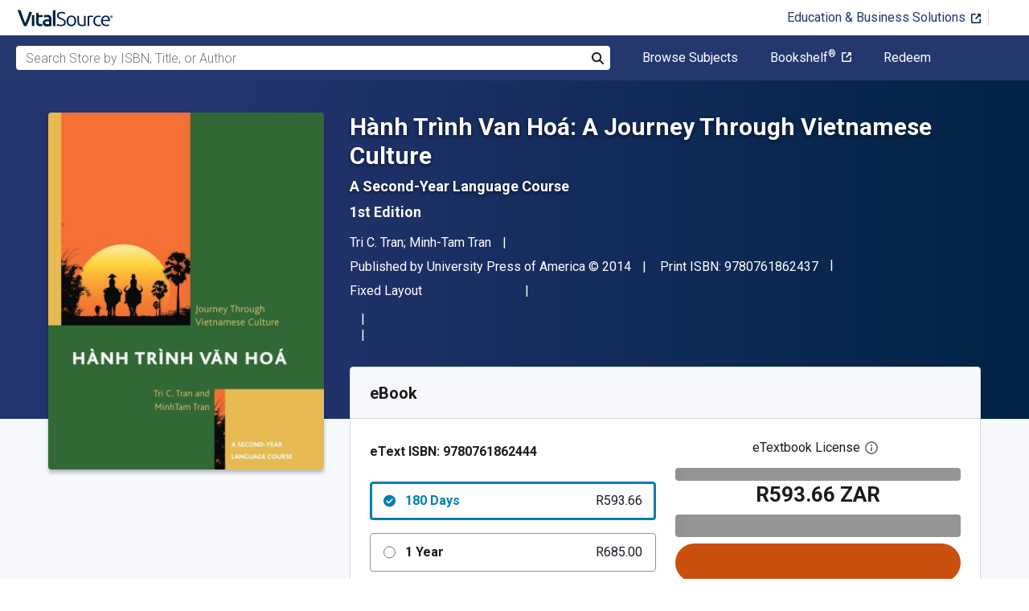

--- FILE ---
content_type: text/html; charset=utf-8
request_url: https://www.vitalsource.com/za/products/hanh-trinh-van-hoa-a-journey-through-vietnamese-tri-c-tran-minh-tam-tran-v9780761862444
body_size: 34725
content:
<!DOCTYPE html>
<html lang="en">
<head>
  <title>
        Hành Trình Van Hoá: A Journey Through Vietnamese Culture 1st edition | 9780761862437, 9780761862444 | VitalSource

  </title>

        <link rel="canonical" href="https://www.vitalsource.com/za/products/hanh-trinh-van-hoa-a-journey-through-vietnamese-tri-c-tran-minh-tam-tran-v9780761862444"/><link rel="alternate" href="https://www.vitalsource.com/za/products/hanh-trinh-van-hoa-a-journey-through-vietnamese-tri-c-tran-minh-tam-tran-v9780761862444" hreflang="en-ZA"/><link rel="alternate" href="https://www.vitalsource.com/products/hanh-trinh-van-hoa-a-journey-through-vietnamese-tri-c-tran-minh-tam-tran-v9780761862444" hreflang="en-US"/><link rel="alternate" href="https://www.vitalsource.com/en-uk/products/hanh-trinh-van-hoa-a-journey-through-vietnamese-tri-c-tran-minh-tam-tran-v9780761862444" hreflang="en-GB"/><link rel="alternate" href="https://www.vitalsource.com/en-au/products/hanh-trinh-van-hoa-a-journey-through-vietnamese-tri-c-tran-minh-tam-tran-v9780761862444" hreflang="en-AU"/><link rel="alternate" href="https://www.vitalsource.com/en-ca/products/hanh-trinh-van-hoa-a-journey-through-vietnamese-tri-c-tran-minh-tam-tran-v9780761862444" hreflang="en-CA"/><link rel="alternate" href="https://www.vitalsource.com/de/products/hanh-trinh-van-hoa-a-journey-through-vietnamese-tri-c-tran-minh-tam-tran-v9780761862444" hreflang="de-DE"/><link rel="alternate" href="https://www.vitalsource.com/ie/products/hanh-trinh-van-hoa-a-journey-through-vietnamese-tri-c-tran-minh-tam-tran-v9780761862444" hreflang="en-IE"/><link rel="alternate" href="https://www.vitalsource.com/sa/products/hanh-trinh-van-hoa-a-journey-through-vietnamese-tri-c-tran-minh-tam-tran-v9780761862444" hreflang="ar-SA"/><link rel="alternate" href="https://www.vitalsource.com/es/products/hanh-trinh-van-hoa-a-journey-through-vietnamese-tri-c-tran-minh-tam-tran-v9780761862444" hreflang="es-ES"/><link rel="alternate" href="https://www.vitalsource.com/pe/products/hanh-trinh-van-hoa-a-journey-through-vietnamese-tri-c-tran-minh-tam-tran-v9780761862444" hreflang="es-PE"/><link rel="alternate" href="https://www.vitalsource.com/ar/products/hanh-trinh-van-hoa-a-journey-through-vietnamese-tri-c-tran-minh-tam-tran-v9780761862444" hreflang="es-AR"/><link rel="alternate" href="https://www.vitalsource.com/mx/products/hanh-trinh-van-hoa-a-journey-through-vietnamese-tri-c-tran-minh-tam-tran-v9780761862444" hreflang="es-MX"/><link rel="alternate" href="https://www.vitalsource.com/sg/products/hanh-trinh-van-hoa-a-journey-through-vietnamese-tri-c-tran-minh-tam-tran-v9780761862444" hreflang="en-SG"/><link rel="alternate" href="https://www.vitalsource.com/nz/products/hanh-trinh-van-hoa-a-journey-through-vietnamese-tri-c-tran-minh-tam-tran-v9780761862444" hreflang="en-NZ"/><link rel="alternate" href="https://www.vitalsource.com/nl/products/hanh-trinh-van-hoa-a-journey-through-vietnamese-tri-c-tran-minh-tam-tran-v9780761862444" hreflang="nl-NL"/><link rel="alternate" href="https://www.vitalsource.com/in/products/hanh-trinh-van-hoa-a-journey-through-vietnamese-tri-c-tran-minh-tam-tran-v9780761862444" hreflang="en-IN"/><link rel="alternate" href="https://www.vitalsource.com/it/products/hanh-trinh-van-hoa-a-journey-through-vietnamese-tri-c-tran-minh-tam-tran-v9780761862444" hreflang="it-IT"/><link rel="alternate" href="https://www.vitalsource.com/jp/products/hanh-trinh-van-hoa-a-journey-through-vietnamese-tri-c-tran-minh-tam-tran-v9780761862444" hreflang="ja-JP"/>


    <link href="https://fonts.googleapis.com/css?family=Roboto+Slab|Roboto:300,400,500,700" rel="preload stylesheet" as="style">


  

  <link href="/assets/application-7c64784bdc287a9d1f8638a8386791234b7a4b1da5a732d8a5dbb5b9f07b5f51.css" rel="preload stylesheet" as="style">

  <link rel="stylesheet" href="/packs/css/client-bundle-0ab50594.css" />
<link rel="stylesheet" href="/packs/client-bundle.0ab50594f94ec9f88cc9.css" />



  
    <meta name="csrf-param" content="authenticity_token" />
<meta name="csrf-token" content="qo08tnWKQpoNksA0lSVqbe14jd6QZN0wPJdXVLB0fcl06_RMJQam9daeCwbult_lC2rXeZbUOO4Sf-Bqx-f5Ow" />

    <meta name="description" content="  Hành Trình Van Hoá: A Journey Through Vietnamese Culture: A Second-Year Language Course 1st Edition is written by Tri C. Tran; Minh-Tam Tran and published by University Press of America. The Digital and eTextbook ISBNs for Hành Trình Van Hoá: A Journey Through Vietnamese Culture are 9780761862444, 0761862447 and the print ISBNs are 9780761862437, 0761862439. Save up to 80% versus print by going digital with VitalSource.
">

  <meta name="viewport" content="width=device-width, initial-scale=1">
  <meta http-equiv="Content-Type" content="text/html; charset=utf-8">
  <meta
    name="google-site-verification"
    content="q81rhHnw0KqtevGIAkgpzsWM6D4i-5z-j_KBr0wUjlc"
  >

    <meta
      name="msvalidate.01"
      content="38D8268C7D5B350A2BD3DD37A6F8AC83"
    >

  <meta name="author" content="VitalSource Technologies Inc">
<meta name="twitter:card" content="summary">
<meta name="twitter:site" content="@vitalsource">

<meta
  property="og:title"
  content="
      Hành Trình Van Hoá: A Journey Through Vietnamese Culture 1st edition | 9780761862437, 9780761862444 | VitalSource

"
>

<meta
  property="og:description"
  content="  Hành Trình Van Hoá: A Journey Through Vietnamese Culture: A Second-Year Language Course 1st Edition is written by Tri C. Tran; Minh-Tam Tran and published by University Press of America. The Digital and eTextbook ISBNs for Hành Trình Van Hoá: A Journey Through Vietnamese Culture are 9780761862444, 0761862447 and the print ISBNs are 9780761862437, 0761862439. Save up to 80% versus print by going digital with VitalSource.
"
>

<meta property="og:type" content="product">

<meta
  property="og:url"
  content="https://www.vitalsource.com/za/products/hanh-trinh-van-hoa-a-journey-through-vietnamese-tri-c-tran-minh-tam-tran-v9780761862444"
>
<meta
  property="og:image"
  content="https://covers.vitalsource.com/vbid/9780761862444/width/200?style=preview"
>
<meta
  property="og:image:width"
  content="200"
>
<meta
  property="og:image:height"
  content="200"
>
<meta
  property="fb:app_id"
  content="671954334280405"
>

<meta property="og:site_name" content="VitalSource">


    <script src="/packs/js/runtime-5167ff959729a68e306a.js" defer="defer" type="c94e1ad047613aac7b79e613-text/javascript"></script>
<script src="/packs/js/4185-3c0e7cfe753749606a92.js" defer="defer" type="c94e1ad047613aac7b79e613-text/javascript"></script>
<script src="/packs/js/client-bundle-0cc8726a2685b5c6e2c8.js" defer="defer" type="c94e1ad047613aac7b79e613-text/javascript"></script>
<script src="/cookiecat/script.js" type="c94e1ad047613aac7b79e613-text/javascript"></script>

<script type="c94e1ad047613aac7b79e613-text/javascript">
  environment = 'production';
  regionKey = 'za_store';
  isWhiteLabel = false;
  locale = 'en-ZA';
  userId = '';
  userEmail = '';
  parentStoreKey = 'za_store';
  isBranded = false;
  userGUID = '';
  isVirtualStore = false;
</script>

    <!-- Google Tag Manager -->
<script type="c94e1ad047613aac7b79e613-text/javascript">(function(w,d,s,l,i){w[l]=w[l]||[];w[l].push({'gtm.start':
new Date().getTime(),event:'gtm.js'});var f=d.getElementsByTagName(s)[0],
j=d.createElement(s),dl=l!='dataLayer'?'&l='+l:'';j.async=true;j.src=
'https://www.googletagmanager.com/gtm.js?id='+i+dl+ '&gtm_auth=gOiE5wxIK2oYX08ghKpQFQ&gtm_preview=env-2&gtm_cookies_win=x';f.parentNode.insertBefore(j,f);
})(window,document,'script','dataLayer','GTM-5R5XJDH');</script>
<!-- End Google Tag Manager -->





    <script type="c94e1ad047613aac7b79e613-text/javascript">
      ;window.NREUM||(NREUM={});NREUM.init={privacy:{cookies_enabled:true}};

      ;NREUM.loader_config={accountID:"2984",trustKey:"2984",agentID:"86293031",licenseKey:"2285d4559b",applicationID:"84857613"};
      ;NREUM.info={beacon:"bam.nr-data.net",errorBeacon:"bam.nr-data.net",licenseKey:"2285d4559b",applicationID:"84857613",sa:1};
      ;/*! For license information please see nr-loader-spa-1.248.0.min.js.LICENSE.txt */
      (()=>{var e,t,r={234:(e,t,r)=>{"use strict";r.d(t,{P_:()=>g,Mt:()=>v,C5:()=>s,DL:()=>A,OP:()=>D,lF:()=>N,Yu:()=>x,Dg:()=>m,CX:()=>c,GE:()=>w,sU:()=>j});var n=r(8632),i=r(9567);const o={beacon:n.ce.beacon,errorBeacon:n.ce.errorBeacon,licenseKey:void 0,applicationID:void 0,sa:void 0,queueTime:void 0,applicationTime:void 0,ttGuid:void 0,user:void 0,account:void 0,product:void 0,extra:void 0,jsAttributes:{},userAttributes:void 0,atts:void 0,transactionName:void 0,tNamePlain:void 0},a={};function s(e){if(!e)throw new Error("All info objects require an agent identifier!");if(!a[e])throw new Error("Info for ".concat(e," was never set"));return a[e]}function c(e,t){if(!e)throw new Error("All info objects require an agent identifier!");a[e]=(0,i.D)(t,o);const r=(0,n.ek)(e);r&&(r.info=a[e])}const u=e=>{if(!e||"string"!=typeof e)return!1;try{document.createDocumentFragment().querySelector(e)}catch{return!1}return!0};var d=r(7056),l=r(50);const f=()=>{const e={mask_selector:"*",block_selector:"[data-nr-block]",mask_input_options:{color:!1,date:!1,"datetime-local":!1,email:!1,month:!1,number:!1,range:!1,search:!1,tel:!1,text:!1,time:!1,url:!1,week:!1,textarea:!1,select:!1,password:!0}};return{feature_flags:[],proxy:{assets:void 0,beacon:void 0},privacy:{cookies_enabled:!0},ajax:{deny_list:void 0,block_internal:!0,enabled:!0,harvestTimeSeconds:10,autoStart:!0},distributed_tracing:{enabled:void 0,exclude_newrelic_header:void 0,cors_use_newrelic_header:void 0,cors_use_tracecontext_headers:void 0,allowed_origins:void 0},session:{domain:void 0,expiresMs:d.oD,inactiveMs:d.Hb},ssl:void 0,obfuscate:void 0,jserrors:{enabled:!0,harvestTimeSeconds:10,autoStart:!0},metrics:{enabled:!0,autoStart:!0},page_action:{enabled:!0,harvestTimeSeconds:30,autoStart:!0},page_view_event:{enabled:!0,autoStart:!0},page_view_timing:{enabled:!0,harvestTimeSeconds:30,long_task:!1,autoStart:!0},session_trace:{enabled:!0,harvestTimeSeconds:10,autoStart:!0},harvest:{tooManyRequestsDelay:60},session_replay:{autoStart:!0,enabled:!1,harvestTimeSeconds:60,sampling_rate:50,error_sampling_rate:50,collect_fonts:!1,inline_images:!1,inline_stylesheet:!0,mask_all_inputs:!0,get mask_text_selector(){return e.mask_selector},set mask_text_selector(t){u(t)?e.mask_selector=t+",[data-nr-mask]":null===t?e.mask_selector=t:(0,l.Z)("An invalid session_replay.mask_selector was provided and will not be used",t)},get block_class(){return"nr-block"},get ignore_class(){return"nr-ignore"},get mask_text_class(){return"nr-mask"},get block_selector(){return e.block_selector},set block_selector(t){u(t)?e.block_selector+=",".concat(t):""!==t&&(0,l.Z)("An invalid session_replay.block_selector was provided and will not be used",t)},get mask_input_options(){return e.mask_input_options},set mask_input_options(t){t&&"object"==typeof t?e.mask_input_options={...t,password:!0}:(0,l.Z)("An invalid session_replay.mask_input_option was provided and will not be used",t)}},spa:{enabled:!0,harvestTimeSeconds:10,autoStart:!0}}},h={},p="All configuration objects require an agent identifier!";function g(e){if(!e)throw new Error(p);if(!h[e])throw new Error("Configuration for ".concat(e," was never set"));return h[e]}function m(e,t){if(!e)throw new Error(p);h[e]=(0,i.D)(t,f());const r=(0,n.ek)(e);r&&(r.init=h[e])}function v(e,t){if(!e)throw new Error(p);var r=g(e);if(r){for(var n=t.split("."),i=0;i<n.length-1;i++)if("object"!=typeof(r=r[n[i]]))return;r=r[n[n.length-1]]}return r}const b={accountID:void 0,trustKey:void 0,agentID:void 0,licenseKey:void 0,applicationID:void 0,xpid:void 0},y={};function A(e){if(!e)throw new Error("All loader-config objects require an agent identifier!");if(!y[e])throw new Error("LoaderConfig for ".concat(e," was never set"));return y[e]}function w(e,t){if(!e)throw new Error("All loader-config objects require an agent identifier!");y[e]=(0,i.D)(t,b);const r=(0,n.ek)(e);r&&(r.loader_config=y[e])}const x=(0,n.mF)().o;var E=r(385),_=r(6818);const T={buildEnv:_.Re,customTransaction:void 0,disabled:!1,distMethod:_.gF,isolatedBacklog:!1,loaderType:void 0,maxBytes:3e4,offset:Math.floor(E._A?.performance?.timeOrigin||E._A?.performance?.timing?.navigationStart||Date.now()),onerror:void 0,origin:""+E._A.location,ptid:void 0,releaseIds:{},session:void 0,xhrWrappable:"function"==typeof E._A.XMLHttpRequest?.prototype?.addEventListener,version:_.q4,denyList:void 0},S={};function D(e){if(!e)throw new Error("All runtime objects require an agent identifier!");if(!S[e])throw new Error("Runtime for ".concat(e," was never set"));return S[e]}function j(e,t){if(!e)throw new Error("All runtime objects require an agent identifier!");S[e]=(0,i.D)(t,T);const r=(0,n.ek)(e);r&&(r.runtime=S[e])}function N(e){return function(e){try{const t=s(e);return!!t.licenseKey&&!!t.errorBeacon&&!!t.applicationID}catch(e){return!1}}(e)}},9567:(e,t,r)=>{"use strict";r.d(t,{D:()=>i});var n=r(50);function i(e,t){try{if(!e||"object"!=typeof e)return(0,n.Z)("Setting a Configurable requires an object as input");if(!t||"object"!=typeof t)return(0,n.Z)("Setting a Configurable requires a model to set its initial properties");const r=Object.create(Object.getPrototypeOf(t),Object.getOwnPropertyDescriptors(t)),o=0===Object.keys(r).length?e:r;for(let a in o)if(void 0!==e[a])try{Array.isArray(e[a])&&Array.isArray(t[a])?r[a]=Array.from(new Set([...e[a],...t[a]])):"object"==typeof e[a]&&"object"==typeof t[a]?r[a]=i(e[a],t[a]):r[a]=e[a]}catch(e){(0,n.Z)("An error occurred while setting a property of a Configurable",e)}return r}catch(e){(0,n.Z)("An error occured while setting a Configurable",e)}}},6818:(e,t,r)=>{"use strict";r.d(t,{Re:()=>i,gF:()=>o,lF:()=>a,q4:()=>n});const n="1.248.0",i="PROD",o="CDN",a="2.0.0-alpha.11"},385:(e,t,r)=>{"use strict";r.d(t,{FN:()=>c,IF:()=>l,LW:()=>a,Nk:()=>h,Tt:()=>u,_A:()=>o,cv:()=>p,iS:()=>s,il:()=>n,ux:()=>d,v6:()=>i,w1:()=>f});const n="undefined"!=typeof window&&!!window.document,i="undefined"!=typeof WorkerGlobalScope&&("undefined"!=typeof self&&self instanceof WorkerGlobalScope&&self.navigator instanceof WorkerNavigator||"undefined"!=typeof globalThis&&globalThis instanceof WorkerGlobalScope&&globalThis.navigator instanceof WorkerNavigator),o=n?window:"undefined"!=typeof WorkerGlobalScope&&("undefined"!=typeof self&&self instanceof WorkerGlobalScope&&self||"undefined"!=typeof globalThis&&globalThis instanceof WorkerGlobalScope&&globalThis),a="complete"===o?.document?.readyState,s=Boolean("hidden"===o?.document?.visibilityState),c=""+o?.location,u=/iPad|iPhone|iPod/.test(o.navigator?.userAgent),d=u&&"undefined"==typeof SharedWorker,l=(()=>{const e=o.navigator?.userAgent?.match(/Firefox[/\s](\d+\.\d+)/);return Array.isArray(e)&&e.length>=2?+e[1]:0})(),f=Boolean(n&&window.document.documentMode),h=!!o.navigator?.sendBeacon,p=Math.floor(o?.performance?.timeOrigin||o?.performance?.timing?.navigationStart||Date.now())},1117:(e,t,r)=>{"use strict";r.d(t,{w:()=>o});var n=r(50);const i={agentIdentifier:"",ee:void 0};class o{constructor(e){try{if("object"!=typeof e)return(0,n.Z)("shared context requires an object as input");this.sharedContext={},Object.assign(this.sharedContext,i),Object.entries(e).forEach((e=>{let[t,r]=e;Object.keys(i).includes(t)&&(this.sharedContext[t]=r)}))}catch(e){(0,n.Z)("An error occured while setting SharedContext",e)}}}},8e3:(e,t,r)=>{"use strict";r.d(t,{L:()=>d,R:()=>c});var n=r(8325),i=r(1284),o=r(4322),a=r(3325);const s={};function c(e,t){const r={staged:!1,priority:a.p[t]||0};u(e),s[e].get(t)||s[e].set(t,r)}function u(e){e&&(s[e]||(s[e]=new Map))}function d(){let e=arguments.length>0&&void 0!==arguments[0]?arguments[0]:"",t=arguments.length>1&&void 0!==arguments[1]?arguments[1]:"feature";if(u(e),!e||!s[e].get(t))return a(t);s[e].get(t).staged=!0;const r=[...s[e]];function a(t){const r=e?n.ee.get(e):n.ee,a=o.X.handlers;if(r.backlog&&a){var s=r.backlog[t],c=a[t];if(c){for(var u=0;s&&u<s.length;++u)l(s[u],c);(0,i.D)(c,(function(e,t){(0,i.D)(t,(function(t,r){r[0].on(e,r[1])}))}))}delete a[t],r.backlog[t]=null,r.emit("drain-"+t,[])}}r.every((e=>{let[t,r]=e;return r.staged}))&&(r.sort(((e,t)=>e[1].priority-t[1].priority)),r.forEach((t=>{let[r]=t;s[e].delete(r),a(r)})))}function l(e,t){var r=e[1];(0,i.D)(t[r],(function(t,r){var n=e[0];if(r[0]===n){var i=r[1],o=e[3],a=e[2];i.apply(o,a)}}))}},8325:(e,t,r)=>{"use strict";r.d(t,{A:()=>c,ee:()=>u});var n=r(8632),i=r(2210),o=r(234);class a{constructor(e){this.contextId=e}}var s=r(3117);const c="nr@context:".concat(s.a),u=function e(t,r){var n={},s={},d={},f=!1;try{f=16===r.length&&(0,o.OP)(r).isolatedBacklog}catch(e){}var h={on:g,addEventListener:g,removeEventListener:function(e,t){var r=n[e];if(!r)return;for(var i=0;i<r.length;i++)r[i]===t&&r.splice(i,1)},emit:function(e,r,n,i,o){!1!==o&&(o=!0);if(u.aborted&&!i)return;t&&o&&t.emit(e,r,n);for(var a=p(n),c=m(e),d=c.length,l=0;l<d;l++)c[l].apply(a,r);var f=b()[s[e]];f&&f.push([h,e,r,a]);return a},get:v,listeners:m,context:p,buffer:function(e,t){const r=b();if(t=t||"feature",h.aborted)return;Object.entries(e||{}).forEach((e=>{let[n,i]=e;s[i]=t,t in r||(r[t]=[])}))},abort:l,aborted:!1,isBuffering:function(e){return!!b()[s[e]]},debugId:r,backlog:f?{}:t&&"object"==typeof t.backlog?t.backlog:{}};return h;function p(e){return e&&e instanceof a?e:e?(0,i.X)(e,c,(()=>new a(c))):new a(c)}function g(e,t){n[e]=m(e).concat(t)}function m(e){return n[e]||[]}function v(t){return d[t]=d[t]||e(h,t)}function b(){return h.backlog}}(void 0,"globalEE"),d=(0,n.fP)();function l(){u.aborted=!0,u.backlog={}}d.ee||(d.ee=u)},5546:(e,t,r)=>{"use strict";r.d(t,{E:()=>n,p:()=>i});var n=r(8325).ee.get("handle");function i(e,t,r,i,o){o?(o.buffer([e],i),o.emit(e,t,r)):(n.buffer([e],i),n.emit(e,t,r))}},4322:(e,t,r)=>{"use strict";r.d(t,{X:()=>o});var n=r(5546);o.on=a;var i=o.handlers={};function o(e,t,r,o){a(o||n.E,i,e,t,r)}function a(e,t,r,i,o){o||(o="feature"),e||(e=n.E);var a=t[o]=t[o]||{};(a[r]=a[r]||[]).push([e,i])}},3239:(e,t,r)=>{"use strict";r.d(t,{bP:()=>s,iz:()=>c,m$:()=>a});var n=r(385);let i=!1,o=!1;try{const e={get passive(){return i=!0,!1},get signal(){return o=!0,!1}};n._A.addEventListener("test",null,e),n._A.removeEventListener("test",null,e)}catch(e){}function a(e,t){return i||o?{capture:!!e,passive:i,signal:t}:!!e}function s(e,t){let r=arguments.length>2&&void 0!==arguments[2]&&arguments[2],n=arguments.length>3?arguments[3]:void 0;window.addEventListener(e,t,a(r,n))}function c(e,t){let r=arguments.length>2&&void 0!==arguments[2]&&arguments[2],n=arguments.length>3?arguments[3]:void 0;document.addEventListener(e,t,a(r,n))}},3117:(e,t,r)=>{"use strict";r.d(t,{a:()=>n});const n=(0,r(4402).Rl)()},4402:(e,t,r)=>{"use strict";r.d(t,{Ht:()=>u,M:()=>c,Rl:()=>a,ky:()=>s});var n=r(385);const i="xxxxxxxx-xxxx-4xxx-yxxx-xxxxxxxxxxxx";function o(e,t){return e?15&e[t]:16*Math.random()|0}function a(){const e=n._A?.crypto||n._A?.msCrypto;let t,r=0;return e&&e.getRandomValues&&(t=e.getRandomValues(new Uint8Array(31))),i.split("").map((e=>"x"===e?o(t,++r).toString(16):"y"===e?(3&o()|8).toString(16):e)).join("")}function s(e){const t=n._A?.crypto||n._A?.msCrypto;let r,i=0;t&&t.getRandomValues&&(r=t.getRandomValues(new Uint8Array(31)));const a=[];for(var s=0;s<e;s++)a.push(o(r,++i).toString(16));return a.join("")}function c(){return s(16)}function u(){return s(32)}},7056:(e,t,r)=>{"use strict";r.d(t,{Bq:()=>n,Hb:()=>o,oD:()=>i});const n="NRBA",i=144e5,o=18e5},7894:(e,t,r)=>{"use strict";function n(){return Math.round(performance.now())}r.d(t,{z:()=>n})},7243:(e,t,r)=>{"use strict";r.d(t,{e:()=>i});var n=r(385);function i(e){if(0===(e||"").indexOf("data:"))return{protocol:"data"};try{const t=new URL(e,location.href),r={port:t.port,hostname:t.hostname,pathname:t.pathname,search:t.search,protocol:t.protocol.slice(0,t.protocol.indexOf(":")),sameOrigin:t.protocol===n._A?.location?.protocol&&t.host===n._A?.location?.host};return r.port&&""!==r.port||("http:"===t.protocol&&(r.port="80"),"https:"===t.protocol&&(r.port="443")),r.pathname&&""!==r.pathname?r.pathname.startsWith("/")||(r.pathname="/".concat(r.pathname)):r.pathname="/",r}catch(e){return{}}}},50:(e,t,r)=>{"use strict";function n(e,t){"function"==typeof console.warn&&(console.warn("New Relic: ".concat(e)),t&&console.warn(t))}r.d(t,{Z:()=>n})},2825:(e,t,r)=>{"use strict";r.d(t,{N:()=>d,T:()=>l});var n=r(8325),i=r(5546),o=r(3325),a=r(385);const s="newrelic";const c={stn:[o.D.sessionTrace],err:[o.D.jserrors,o.D.metrics],ins:[o.D.pageAction],spa:[o.D.spa],sr:[o.D.sessionReplay,o.D.sessionTrace]},u=new Set;function d(e,t){const r=n.ee.get(t);e&&"object"==typeof e&&(u.has(t)||(Object.entries(e).forEach((e=>{let[t,n]=e;c[t]?c[t].forEach((e=>{n?(0,i.p)("feat-"+t,[],void 0,e,r):(0,i.p)("block-"+t,[],void 0,e,r),(0,i.p)("rumresp-"+t,[Boolean(n)],void 0,e,r)})):n&&(0,i.p)("feat-"+t,[],void 0,void 0,r),l[t]=Boolean(n)})),Object.keys(c).forEach((e=>{void 0===l[e]&&(c[e]?.forEach((t=>(0,i.p)("rumresp-"+e,[!1],void 0,t,r))),l[e]=!1)})),u.add(t),function(){let e=arguments.length>0&&void 0!==arguments[0]?arguments[0]:{};try{a._A.dispatchEvent(new CustomEvent(s,{detail:e}))}catch(e){}}({loaded:!0})))}const l={}},2210:(e,t,r)=>{"use strict";r.d(t,{X:()=>i});var n=Object.prototype.hasOwnProperty;function i(e,t,r){if(n.call(e,t))return e[t];var i=r();if(Object.defineProperty&&Object.keys)try{return Object.defineProperty(e,t,{value:i,writable:!0,enumerable:!1}),i}catch(e){}return e[t]=i,i}},1284:(e,t,r)=>{"use strict";r.d(t,{D:()=>n});const n=(e,t)=>Object.entries(e||{}).map((e=>{let[r,n]=e;return t(r,n)}))},4351:(e,t,r)=>{"use strict";r.d(t,{P:()=>o});var n=r(8325);const i=()=>{const e=new WeakSet;return(t,r)=>{if("object"==typeof r&&null!==r){if(e.has(r))return;e.add(r)}return r}};function o(e){try{return JSON.stringify(e,i())}catch(e){try{n.ee.emit("internal-error",[e])}catch(e){}}}},3960:(e,t,r)=>{"use strict";r.d(t,{KB:()=>a,b2:()=>o});var n=r(3239);function i(){return"undefined"==typeof document||"complete"===document.readyState}function o(e,t){if(i())return e();(0,n.bP)("load",e,t)}function a(e){if(i())return e();(0,n.iz)("DOMContentLoaded",e)}},8632:(e,t,r)=>{"use strict";r.d(t,{EZ:()=>d,ce:()=>o,ek:()=>u,fP:()=>a,gG:()=>l,h5:()=>c,mF:()=>s});var n=r(7894),i=r(385);const o={beacon:"bam.nr-data.net",errorBeacon:"bam.nr-data.net"};function a(){return i._A.NREUM||(i._A.NREUM={}),void 0===i._A.newrelic&&(i._A.newrelic=i._A.NREUM),i._A.NREUM}function s(){let e=a();return e.o||(e.o={ST:i._A.setTimeout,SI:i._A.setImmediate,CT:i._A.clearTimeout,XHR:i._A.XMLHttpRequest,REQ:i._A.Request,EV:i._A.Event,PR:i._A.Promise,MO:i._A.MutationObserver,FETCH:i._A.fetch}),e}function c(e,t){let r=a();r.initializedAgents??={},t.initializedAt={ms:(0,n.z)(),date:new Date},r.initializedAgents[e]=t}function u(e){let t=a();return t.initializedAgents?.[e]}function d(e,t){a()[e]=t}function l(){return function(){let e=a();const t=e.info||{};e.info={beacon:o.beacon,errorBeacon:o.errorBeacon,...t}}(),function(){let e=a();const t=e.init||{};e.init={...t}}(),s(),function(){let e=a();const t=e.loader_config||{};e.loader_config={...t}}(),a()}},7956:(e,t,r)=>{"use strict";r.d(t,{N:()=>i});var n=r(3239);function i(e){let t=arguments.length>1&&void 0!==arguments[1]&&arguments[1],r=arguments.length>2?arguments[2]:void 0,i=arguments.length>3?arguments[3]:void 0;(0,n.iz)("visibilitychange",(function(){if(t)return void("hidden"===document.visibilityState&&e());e(document.visibilityState)}),r,i)}},1214:(e,t,r)=>{"use strict";r.d(t,{em:()=>b,u5:()=>D,QU:()=>C,_L:()=>I,Gm:()=>H,Lg:()=>L,BV:()=>G,Kf:()=>K});var n=r(8325),i=r(3117);const o="nr@original:".concat(i.a);var a=Object.prototype.hasOwnProperty,s=!1;function c(e,t){return e||(e=n.ee),r.inPlace=function(e,t,n,i,o){n||(n="");const a="-"===n.charAt(0);for(let s=0;s<t.length;s++){const c=t[s],u=e[c];d(u)||(e[c]=r(u,a?c+n:n,i,c,o))}},r.flag=o,r;function r(t,r,n,s,c){return d(t)?t:(r||(r=""),nrWrapper[o]=t,function(e,t,r){if(Object.defineProperty&&Object.keys)try{return Object.keys(e).forEach((function(r){Object.defineProperty(t,r,{get:function(){return e[r]},set:function(t){return e[r]=t,t}})})),t}catch(e){u([e],r)}for(var n in e)a.call(e,n)&&(t[n]=e[n])}(t,nrWrapper,e),nrWrapper);function nrWrapper(){var o,a,d,l;try{a=this,o=[...arguments],d="function"==typeof n?n(o,a):n||{}}catch(t){u([t,"",[o,a,s],d],e)}i(r+"start",[o,a,s],d,c);try{return l=t.apply(a,o)}catch(e){throw i(r+"err",[o,a,e],d,c),e}finally{i(r+"end",[o,a,l],d,c)}}}function i(r,n,i,o){if(!s||t){var a=s;s=!0;try{e.emit(r,n,i,t,o)}catch(t){u([t,r,n,i],e)}s=a}}}function u(e,t){t||(t=n.ee);try{t.emit("internal-error",e)}catch(e){}}function d(e){return!(e&&"function"==typeof e&&e.apply&&!e[o])}var l=r(2210),f=r(385);const h={},p=f._A.XMLHttpRequest,g="addEventListener",m="removeEventListener",v="nr@wrapped:".concat(n.A);function b(e){var t=function(e){return(e||n.ee).get("events")}(e);if(h[t.debugId]++)return t;h[t.debugId]=1;var r=c(t,!0);function i(e){r.inPlace(e,[g,m],"-",o)}function o(e,t){return e[1]}return"getPrototypeOf"in Object&&(f.il&&y(document,i),y(f._A,i),y(p.prototype,i)),t.on(g+"-start",(function(e,t){var n=e[1];if(null!==n&&("function"==typeof n||"object"==typeof n)){var i=(0,l.X)(n,v,(function(){var e={object:function(){if("function"!=typeof n.handleEvent)return;return n.handleEvent.apply(n,arguments)},function:n}[typeof n];return e?r(e,"fn-",null,e.name||"anonymous"):n}));this.wrapped=e[1]=i}})),t.on(m+"-start",(function(e){e[1]=this.wrapped||e[1]})),t}function y(e,t){let r=e;for(;"object"==typeof r&&!Object.prototype.hasOwnProperty.call(r,g);)r=Object.getPrototypeOf(r);for(var n=arguments.length,i=new Array(n>2?n-2:0),o=2;o<n;o++)i[o-2]=arguments[o];r&&t(r,...i)}var A="fetch-",w=A+"body-",x=["arrayBuffer","blob","json","text","formData"],E=f._A.Request,_=f._A.Response,T="prototype";const S={};function D(e){const t=function(e){return(e||n.ee).get("fetch")}(e);if(!(E&&_&&f._A.fetch))return t;if(S[t.debugId]++)return t;function r(e,r,i){var o=e[r];"function"==typeof o&&(e[r]=function(){var e,r=[...arguments],a={};t.emit(i+"before-start",[r],a),a[n.A]&&a[n.A].dt&&(e=a[n.A].dt);var s=o.apply(this,r);return t.emit(i+"start",[r,e],s),s.then((function(e){return t.emit(i+"end",[null,e],s),e}),(function(e){throw t.emit(i+"end",[e],s),e}))})}return S[t.debugId]=1,x.forEach((e=>{r(E[T],e,w),r(_[T],e,w)})),r(f._A,"fetch",A),t.on(A+"end",(function(e,r){var n=this;if(r){var i=r.headers.get("content-length");null!==i&&(n.rxSize=i),t.emit(A+"done",[null,r],n)}else t.emit(A+"done",[e],n)})),t}const j={},N=["pushState","replaceState"];function C(e){const t=function(e){return(e||n.ee).get("history")}(e);return!f.il||j[t.debugId]++||(j[t.debugId]=1,c(t).inPlace(window.history,N,"-")),t}var R=r(3239);const O={},P=["appendChild","insertBefore","replaceChild"];function I(e){const t=function(e){return(e||n.ee).get("jsonp")}(e);if(!f.il||O[t.debugId])return t;O[t.debugId]=!0;var r=c(t),i=/[?&](?:callback|cb)=([^&#]+)/,o=/(.*)\.([^.]+)/,a=/^(\w+)(\.|$)(.*)$/;function s(e,t){if(!e)return t;const r=e.match(a),n=r[1];return s(r[3],t[n])}return r.inPlace(Node.prototype,P,"dom-"),t.on("dom-start",(function(e){!function(e){if(!e||"string"!=typeof e.nodeName||"script"!==e.nodeName.toLowerCase())return;if("function"!=typeof e.addEventListener)return;var n=(a=e.src,c=a.match(i),c?c[1]:null);var a,c;if(!n)return;var u=function(e){var t=e.match(o);if(t&&t.length>=3)return{key:t[2],parent:s(t[1],window)};return{key:e,parent:window}}(n);if("function"!=typeof u.parent[u.key])return;var d={};function l(){t.emit("jsonp-end",[],d),e.removeEventListener("load",l,(0,R.m$)(!1)),e.removeEventListener("error",f,(0,R.m$)(!1))}function f(){t.emit("jsonp-error",[],d),t.emit("jsonp-end",[],d),e.removeEventListener("load",l,(0,R.m$)(!1)),e.removeEventListener("error",f,(0,R.m$)(!1))}r.inPlace(u.parent,[u.key],"cb-",d),e.addEventListener("load",l,(0,R.m$)(!1)),e.addEventListener("error",f,(0,R.m$)(!1)),t.emit("new-jsonp",[e.src],d)}(e[0])})),t}const k={};function H(e){const t=function(e){return(e||n.ee).get("mutation")}(e);if(!f.il||k[t.debugId])return t;k[t.debugId]=!0;var r=c(t),i=f._A.MutationObserver;return i&&(window.MutationObserver=function(e){return this instanceof i?new i(r(e,"fn-")):i.apply(this,arguments)},MutationObserver.prototype=i.prototype),t}const z={};function L(e){const t=function(e){return(e||n.ee).get("promise")}(e);if(z[t.debugId])return t;z[t.debugId]=!0;var r=t.context,i=c(t),a=f._A.Promise;return a&&function(){function e(r){var n=t.context(),o=i(r,"executor-",n,null,!1);const s=Reflect.construct(a,[o],e);return t.context(s).getCtx=function(){return n},s}f._A.Promise=e,Object.defineProperty(e,"name",{value:"Promise"}),e.toString=function(){return a.toString()},Object.setPrototypeOf(e,a),["all","race"].forEach((function(r){const n=a[r];e[r]=function(e){let i=!1;[...e||[]].forEach((e=>{this.resolve(e).then(a("all"===r),a(!1))}));const o=n.apply(this,arguments);return o;function a(e){return function(){t.emit("propagate",[null,!i],o,!1,!1),i=i||!e}}}})),["resolve","reject"].forEach((function(r){const n=a[r];e[r]=function(e){const r=n.apply(this,arguments);return e!==r&&t.emit("propagate",[e,!0],r,!1,!1),r}})),e.prototype=a.prototype;const n=a.prototype.then;a.prototype.then=function(){var e=this,o=r(e);o.promise=e;for(var a=arguments.length,s=new Array(a),c=0;c<a;c++)s[c]=arguments[c];s[0]=i(s[0],"cb-",o,null,!1),s[1]=i(s[1],"cb-",o,null,!1);const u=n.apply(this,s);return o.nextPromise=u,t.emit("propagate",[e,!0],u,!1,!1),u},a.prototype.then[o]=n,t.on("executor-start",(function(e){e[0]=i(e[0],"resolve-",this,null,!1),e[1]=i(e[1],"resolve-",this,null,!1)})),t.on("executor-err",(function(e,t,r){e[1](r)})),t.on("cb-end",(function(e,r,n){t.emit("propagate",[n,!0],this.nextPromise,!1,!1)})),t.on("propagate",(function(e,r,n){this.getCtx&&!r||(this.getCtx=function(){if(e instanceof Promise)var r=t.context(e);return r&&r.getCtx?r.getCtx():this})}))}(),t}const M={},F="setTimeout",B="setInterval",U="clearTimeout",Z="-start",V="-",q=[F,"setImmediate",B,U,"clearImmediate"];function G(e){const t=function(e){return(e||n.ee).get("timer")}(e);if(M[t.debugId]++)return t;M[t.debugId]=1;var r=c(t);return r.inPlace(f._A,q.slice(0,2),F+V),r.inPlace(f._A,q.slice(2,3),B+V),r.inPlace(f._A,q.slice(3),U+V),t.on(B+Z,(function(e,t,n){e[0]=r(e[0],"fn-",null,n)})),t.on(F+Z,(function(e,t,n){this.method=n,this.timerDuration=isNaN(e[1])?0:+e[1],e[0]=r(e[0],"fn-",this,n)})),t}var W=r(50);const X={},Y=["open","send"];function K(e){var t=e||n.ee;const r=function(e){return(e||n.ee).get("xhr")}(t);if(X[r.debugId]++)return r;X[r.debugId]=1,b(t);var i=c(r),o=f._A.XMLHttpRequest,a=f._A.MutationObserver,s=f._A.Promise,u=f._A.setInterval,d="readystatechange",l=["onload","onerror","onabort","onloadstart","onloadend","onprogress","ontimeout"],h=[],p=f._A.XMLHttpRequest=function(e){const t=new o(e),n=r.context(t);try{r.emit("new-xhr",[t],n),t.addEventListener(d,(a=n,function(){var e=this;e.readyState>3&&!a.resolved&&(a.resolved=!0,r.emit("xhr-resolved",[],e)),i.inPlace(e,l,"fn-",w)}),(0,R.m$)(!1))}catch(e){(0,W.Z)("An error occurred while intercepting XHR",e);try{r.emit("internal-error",[e])}catch(e){}}var a;return t};function g(e,t){i.inPlace(t,["onreadystatechange"],"fn-",w)}if(function(e,t){for(var r in e)t[r]=e[r]}(o,p),p.prototype=o.prototype,i.inPlace(p.prototype,Y,"-xhr-",w),r.on("send-xhr-start",(function(e,t){g(e,t),function(e){h.push(e),a&&(m?m.then(A):u?u(A):(v=-v,y.data=v))}(t)})),r.on("open-xhr-start",g),a){var m=s&&s.resolve();if(!u&&!s){var v=1,y=document.createTextNode(v);new a(A).observe(y,{characterData:!0})}}else t.on("fn-end",(function(e){e[0]&&e[0].type===d||A()}));function A(){for(var e=0;e<h.length;e++)g(0,h[e]);h.length&&(h=[])}function w(e,t){return t}return r}},7825:(e,t,r)=>{"use strict";r.d(t,{t:()=>n});const n=r(3325).D.ajax},6660:(e,t,r)=>{"use strict";r.d(t,{t:()=>n});const n=r(3325).D.jserrors},3081:(e,t,r)=>{"use strict";r.d(t,{gF:()=>o,mY:()=>i,t9:()=>n,vz:()=>s,xS:()=>a});const n=r(3325).D.metrics,i="sm",o="cm",a="storeSupportabilityMetrics",s="storeEventMetrics"},4649:(e,t,r)=>{"use strict";r.d(t,{t:()=>n});const n=r(3325).D.pageAction},7633:(e,t,r)=>{"use strict";r.d(t,{t:()=>n});const n=r(3325).D.pageViewEvent},9251:(e,t,r)=>{"use strict";r.d(t,{t:()=>n});const n=r(3325).D.pageViewTiming},7144:(e,t,r)=>{"use strict";r.d(t,{t:()=>n});const n=r(3325).D.sessionReplay},3614:(e,t,r)=>{"use strict";r.d(t,{BST_RESOURCE:()=>i,END:()=>s,FEATURE_NAME:()=>n,FN_END:()=>u,FN_START:()=>c,PUSH_STATE:()=>d,RESOURCE:()=>o,START:()=>a});const n=r(3325).D.sessionTrace,i="bstResource",o="resource",a="-start",s="-end",c="fn"+a,u="fn"+s,d="pushState"},7836:(e,t,r)=>{"use strict";r.d(t,{BODY:()=>x,CB_END:()=>E,CB_START:()=>u,END:()=>w,FEATURE_NAME:()=>i,FETCH:()=>T,FETCH_BODY:()=>v,FETCH_DONE:()=>m,FETCH_START:()=>g,FN_END:()=>c,FN_START:()=>s,INTERACTION:()=>f,INTERACTION_API:()=>d,INTERACTION_EVENTS:()=>o,JSONP_END:()=>b,JSONP_NODE:()=>p,JS_TIME:()=>_,MAX_TIMER_BUDGET:()=>a,REMAINING:()=>l,SPA_NODE:()=>h,START:()=>A,originalSetTimeout:()=>y});var n=r(234);const i=r(3325).D.spa,o=["click","submit","keypress","keydown","keyup","change"],a=999,s="fn-start",c="fn-end",u="cb-start",d="api-ixn-",l="remaining",f="interaction",h="spaNode",p="jsonpNode",g="fetch-start",m="fetch-done",v="fetch-body-",b="jsonp-end",y=n.Yu.ST,A="-start",w="-end",x="-body",E="cb"+w,_="jsTime",T="fetch"},5938:(e,t,r)=>{"use strict";r.d(t,{W:()=>i});var n=r(8325);class i{constructor(e,t,r){this.agentIdentifier=e,this.aggregator=t,this.ee=n.ee.get(e),this.featureName=r,this.blocked=!1}}},7530:(e,t,r)=>{"use strict";r.d(t,{j:()=>b});var n=r(3325),i=r(234),o=r(5546),a=r(8325),s=r(7894),c=r(8e3),u=r(3960),d=r(385),l=r(50),f=r(3081),h=r(8632);function p(){const e=(0,h.gG)();["setErrorHandler","finished","addToTrace","addRelease","addPageAction","setCurrentRouteName","setPageViewName","setCustomAttribute","interaction","noticeError","setUserId","setApplicationVersion","start","recordReplay","pauseReplay"].forEach((t=>{e[t]=function(){for(var r=arguments.length,n=new Array(r),i=0;i<r;i++)n[i]=arguments[i];return function(t){for(var r=arguments.length,n=new Array(r>1?r-1:0),i=1;i<r;i++)n[i-1]=arguments[i];let o=[];return Object.values(e.initializedAgents).forEach((e=>{e.exposed&&e.api[t]&&o.push(e.api[t](...n))})),o.length>1?o:o[0]}(t,...n)}}))}var g=r(2825);const m=e=>{const t=e.startsWith("http");e+="/",r.p=t?e:"https://"+e};let v=!1;function b(e){let t=arguments.length>1&&void 0!==arguments[1]?arguments[1]:{},b=arguments.length>2?arguments[2]:void 0,y=arguments.length>3?arguments[3]:void 0,{init:A,info:w,loader_config:x,runtime:E={loaderType:b},exposed:_=!0}=t;const T=(0,h.gG)();w||(A=T.init,w=T.info,x=T.loader_config),(0,i.Dg)(e.agentIdentifier,A||{}),(0,i.GE)(e.agentIdentifier,x||{}),w.jsAttributes??={},d.v6&&(w.jsAttributes.isWorker=!0),(0,i.CX)(e.agentIdentifier,w);const S=(0,i.P_)(e.agentIdentifier),D=[w.beacon,w.errorBeacon];v||(S.proxy.assets&&(m(S.proxy.assets),D.push(S.proxy.assets)),S.proxy.beacon&&D.push(S.proxy.beacon),p(),(0,h.EZ)("activatedFeatures",g.T)),E.denyList=[...S.ajax.deny_list||[],...S.ajax.block_internal?D:[]],(0,i.sU)(e.agentIdentifier,E),void 0===e.api&&(e.api=function(e,t){t||(0,c.R)(e,"api");const h={};var p=a.ee.get(e),g=p.get("tracer"),m="api-",v=m+"ixn-";function b(t,r,n,o){const a=(0,i.C5)(e);return null===r?delete a.jsAttributes[t]:(0,i.CX)(e,{...a,jsAttributes:{...a.jsAttributes,[t]:r}}),w(m,n,!0,o||null===r?"session":void 0)(t,r)}function y(){}["setErrorHandler","finished","addToTrace","addRelease"].forEach((e=>{h[e]=w(m,e,!0,"api")})),h.addPageAction=w(m,"addPageAction",!0,n.D.pageAction),h.setCurrentRouteName=w(m,"routeName",!0,n.D.spa),h.setPageViewName=function(t,r){if("string"==typeof t)return"/"!==t.charAt(0)&&(t="/"+t),(0,i.OP)(e).customTransaction=(r||"http://custom.transaction")+t,w(m,"setPageViewName",!0)()},h.setCustomAttribute=function(e,t){let r=arguments.length>2&&void 0!==arguments[2]&&arguments[2];if("string"==typeof e){if(["string","number","boolean"].includes(typeof t)||null===t)return b(e,t,"setCustomAttribute",r);(0,l.Z)("Failed to execute setCustomAttribute.\nNon-null value must be a string, number or boolean type, but a type of <".concat(typeof t,"> was provided."))}else(0,l.Z)("Failed to execute setCustomAttribute.\nName must be a string type, but a type of <".concat(typeof e,"> was provided."))},h.setUserId=function(e){if("string"==typeof e||null===e)return b("enduser.id",e,"setUserId",!0);(0,l.Z)("Failed to execute setUserId.\nNon-null value must be a string type, but a type of <".concat(typeof e,"> was provided."))},h.setApplicationVersion=function(e){if("string"==typeof e||null===e)return b("application.version",e,"setApplicationVersion",!1);(0,l.Z)("Failed to execute setApplicationVersion. Expected <String | null>, but got <".concat(typeof e,">."))},h.start=e=>{try{const t=e?"defined":"undefined";(0,o.p)(f.xS,["API/start/".concat(t,"/called")],void 0,n.D.metrics,p);const r=Object.values(n.D);if(void 0===e)e=r;else{if((e=Array.isArray(e)&&e.length?e:[e]).some((e=>!r.includes(e))))return(0,l.Z)("Invalid feature name supplied. Acceptable feature names are: ".concat(r));e.includes(n.D.pageViewEvent)||e.push(n.D.pageViewEvent)}e.forEach((e=>{p.emit("".concat(e,"-opt-in"))}))}catch(e){(0,l.Z)("An unexpected issue occurred",e)}},h.recordReplay=function(){(0,o.p)(f.xS,["API/recordReplay/called"],void 0,n.D.metrics,p),(0,o.p)("recordReplay",[],void 0,n.D.sessionReplay,p)},h.pauseReplay=function(){(0,o.p)(f.xS,["API/pauseReplay/called"],void 0,n.D.metrics,p),(0,o.p)("pauseReplay",[],void 0,n.D.sessionReplay,p)},h.interaction=function(){return(new y).get()};var A=y.prototype={createTracer:function(e,t){var r={},i=this,a="function"==typeof t;return(0,o.p)(f.xS,["API/createTracer/called"],void 0,n.D.metrics,p),(0,o.p)(v+"tracer",[(0,s.z)(),e,r],i,n.D.spa,p),function(){if(g.emit((a?"":"no-")+"fn-start",[(0,s.z)(),i,a],r),a)try{return t.apply(this,arguments)}catch(e){throw g.emit("fn-err",[arguments,this,e],r),e}finally{g.emit("fn-end",[(0,s.z)()],r)}}}};function w(e,t,r,i){return function(){return(0,o.p)(f.xS,["API/"+t+"/called"],void 0,n.D.metrics,p),i&&(0,o.p)(e+t,[(0,s.z)(),...arguments],r?null:this,i,p),r?void 0:this}}function x(){r.e(111).then(r.bind(r,7438)).then((t=>{let{setAPI:r}=t;r(e),(0,c.L)(e,"api")})).catch((()=>(0,l.Z)("Downloading runtime APIs failed...")))}return["actionText","setName","setAttribute","save","ignore","onEnd","getContext","end","get"].forEach((e=>{A[e]=w(v,e,void 0,n.D.spa)})),h.noticeError=function(e,t){"string"==typeof e&&(e=new Error(e)),(0,o.p)(f.xS,["API/noticeError/called"],void 0,n.D.metrics,p),(0,o.p)("err",[e,(0,s.z)(),!1,t],void 0,n.D.jserrors,p)},d.il?(0,u.b2)((()=>x()),!0):x(),h}(e.agentIdentifier,y)),void 0===e.exposed&&(e.exposed=_),v=!0}},1926:(e,t,r)=>{r.nc=(()=>{try{return document?.currentScript?.nonce}catch(e){}return""})()},3325:(e,t,r)=>{"use strict";r.d(t,{D:()=>n,p:()=>i});const n={ajax:"ajax",jserrors:"jserrors",metrics:"metrics",pageAction:"page_action",pageViewEvent:"page_view_event",pageViewTiming:"page_view_timing",sessionReplay:"session_replay",sessionTrace:"session_trace",spa:"spa"},i={[n.pageViewEvent]:1,[n.pageViewTiming]:2,[n.metrics]:3,[n.jserrors]:4,[n.ajax]:5,[n.sessionTrace]:6,[n.pageAction]:7,[n.spa]:8,[n.sessionReplay]:9}}},n={};function i(e){var t=n[e];if(void 0!==t)return t.exports;var o=n[e]={exports:{}};return r[e](o,o.exports,i),o.exports}i.m=r,i.d=(e,t)=>{for(var r in t)i.o(t,r)&&!i.o(e,r)&&Object.defineProperty(e,r,{enumerable:!0,get:t[r]})},i.f={},i.e=e=>Promise.all(Object.keys(i.f).reduce(((t,r)=>(i.f[r](e,t),t)),[])),i.u=e=>({111:"nr-spa",164:"nr-spa-compressor",433:"nr-spa-recorder"}[e]+"-1.248.0.min.js"),i.o=(e,t)=>Object.prototype.hasOwnProperty.call(e,t),e={},t="NRBA-1.248.0.PROD:",i.l=(r,n,o,a)=>{if(e[r])e[r].push(n);else{var s,c;if(void 0!==o)for(var u=document.getElementsByTagName("script"),d=0;d<u.length;d++){var l=u[d];if(l.getAttribute("src")==r||l.getAttribute("data-webpack")==t+o){s=l;break}}s||(c=!0,(s=document.createElement("script")).charset="utf-8",s.timeout=120,i.nc&&s.setAttribute("nonce",i.nc),s.setAttribute("data-webpack",t+o),s.src=r,0!==s.src.indexOf(window.location.origin+"/")&&(s.crossOrigin="anonymous"),s.integrity=i.sriHashes[a],s.crossOrigin="anonymous"),e[r]=[n];var f=(t,n)=>{s.onerror=s.onload=null,clearTimeout(h);var i=e[r];if(delete e[r],s.parentNode&&s.parentNode.removeChild(s),i&&i.forEach((e=>e(n))),t)return t(n)},h=setTimeout(f.bind(null,void 0,{type:"timeout",target:s}),12e4);s.onerror=f.bind(null,s.onerror),s.onload=f.bind(null,s.onload),c&&document.head.appendChild(s)}},i.r=e=>{"undefined"!=typeof Symbol&&Symbol.toStringTag&&Object.defineProperty(e,Symbol.toStringTag,{value:"Module"}),Object.defineProperty(e,"__esModule",{value:!0})},i.p="https://js-agent.newrelic.com/",i.sriHashes={111:"sha512-ZwkW/wLO65ZnBcPIJO2VJVqTtRyXCRZiimLidZm1CYZfRiDwnchDLGFiEKDNkhfy/b1cgD3SElt5YjVudzleDQ=="},(()=>{var e={801:0,92:0};i.f.j=(t,r)=>{var n=i.o(e,t)?e[t]:void 0;if(0!==n)if(n)r.push(n[2]);else{var o=new Promise(((r,i)=>n=e[t]=[r,i]));r.push(n[2]=o);var a=i.p+i.u(t),s=new Error;i.l(a,(r=>{if(i.o(e,t)&&(0!==(n=e[t])&&(e[t]=void 0),n)){var o=r&&("load"===r.type?"missing":r.type),a=r&&r.target&&r.target.src;s.message="Loading chunk "+t+" failed.\n("+o+": "+a+")",s.name="ChunkLoadError",s.type=o,s.request=a,n[1](s)}}),"chunk-"+t,t)}};var t=(t,r)=>{var n,o,[a,s,c]=r,u=0;if(a.some((t=>0!==e[t]))){for(n in s)i.o(s,n)&&(i.m[n]=s[n]);if(c)c(i)}for(t&&t(r);u<a.length;u++)o=a[u],i.o(e,o)&&e[o]&&e[o][0](),e[o]=0},r=self["webpackChunk:NRBA-1.248.0.PROD"]=self["webpackChunk:NRBA-1.248.0.PROD"]||[];r.forEach(t.bind(null,0)),r.push=t.bind(null,r.push.bind(r))})(),(()=>{"use strict";i(1926);var e=i(50);class t{addPageAction(t,r){(0,e.Z)("Call to agent api addPageAction failed. The page action feature is not currently initialized.")}setPageViewName(t,r){(0,e.Z)("Call to agent api setPageViewName failed. The page view feature is not currently initialized.")}setCustomAttribute(t,r,n){(0,e.Z)("Call to agent api setCustomAttribute failed. The js errors feature is not currently initialized.")}noticeError(t,r){(0,e.Z)("Call to agent api noticeError failed. The js errors feature is not currently initialized.")}setUserId(t){(0,e.Z)("Call to agent api setUserId failed. The js errors feature is not currently initialized.")}setApplicationVersion(t){(0,e.Z)("Call to agent api setApplicationVersion failed. The agent is not currently initialized.")}setErrorHandler(t){(0,e.Z)("Call to agent api setErrorHandler failed. The js errors feature is not currently initialized.")}finished(t){(0,e.Z)("Call to agent api finished failed. The page action feature is not currently initialized.")}addRelease(t,r){(0,e.Z)("Call to agent api addRelease failed. The js errors feature is not currently initialized.")}start(t){(0,e.Z)("Call to agent api addRelease failed. The agent is not currently initialized.")}recordReplay(){(0,e.Z)("Call to agent api recordReplay failed. The agent is not currently initialized.")}pauseReplay(){(0,e.Z)("Call to agent api pauseReplay failed. The agent is not currently initialized.")}}var r=i(3325),n=i(234);const o=Object.values(r.D);function a(e){const t={};return o.forEach((r=>{t[r]=function(e,t){return!1!==(0,n.Mt)(t,"".concat(e,".enabled"))}(r,e)})),t}var s=i(7530);var c=i(8e3),u=i(5938),d=i(3960),l=i(385);class f extends u.W{constructor(e,t,r){let i=!(arguments.length>3&&void 0!==arguments[3])||arguments[3];super(e,t,r),this.auto=i,this.abortHandler=void 0,this.featAggregate=void 0,this.onAggregateImported=void 0,!1===(0,n.Mt)(this.agentIdentifier,"".concat(this.featureName,".autoStart"))&&(this.auto=!1),this.auto&&(0,c.R)(e,r)}importAggregator(){let t=arguments.length>0&&void 0!==arguments[0]?arguments[0]:{};if(this.featAggregate)return;if(!this.auto)return void this.ee.on("".concat(this.featureName,"-opt-in"),(()=>{(0,c.R)(this.agentIdentifier,this.featureName),this.auto=!0,this.importAggregator()}));const r=l.il&&!0===(0,n.Mt)(this.agentIdentifier,"privacy.cookies_enabled");let o;this.onAggregateImported=new Promise((e=>{o=e}));const a=async()=>{let n;try{if(r){const{setupAgentSession:e}=await i.e(111).then(i.bind(i,3228));n=e(this.agentIdentifier)}}catch(t){(0,e.Z)("A problem occurred when starting up session manager. This page will not start or extend any session.",t)}try{if(!this.shouldImportAgg(this.featureName,n))return(0,c.L)(this.agentIdentifier,this.featureName),void o(!1);const{lazyFeatureLoader:e}=await i.e(111).then(i.bind(i,8582)),{Aggregate:r}=await e(this.featureName,"aggregate");this.featAggregate=new r(this.agentIdentifier,this.aggregator,t),o(!0)}catch(t){(0,e.Z)("Downloading and initializing ".concat(this.featureName," failed..."),t),this.abortHandler?.(),(0,c.L)(this.agentIdentifier,this.featureName),o(!1)}};l.il?(0,d.b2)((()=>a()),!0):a()}shouldImportAgg(e,t){return e!==r.D.sessionReplay||!!n.Yu.MO&&(!1!==(0,n.Mt)(this.agentIdentifier,"session_trace.enabled")&&(!!t?.isNew||!!t?.state.sessionReplayMode))}}var h=i(7633);class p extends f{static featureName=h.t;constructor(e,t){let r=!(arguments.length>2&&void 0!==arguments[2])||arguments[2];super(e,t,h.t,r),this.importAggregator()}}var g=i(1117),m=i(1284);class v extends g.w{constructor(e){super(e),this.aggregatedData={}}store(e,t,r,n,i){var o=this.getBucket(e,t,r,i);return o.metrics=function(e,t){t||(t={count:0});return t.count+=1,(0,m.D)(e,(function(e,r){t[e]=b(r,t[e])})),t}(n,o.metrics),o}merge(e,t,r,n,i){var o=this.getBucket(e,t,n,i);if(o.metrics){var a=o.metrics;a.count+=r.count,(0,m.D)(r,(function(e,t){if("count"!==e){var n=a[e],i=r[e];i&&!i.c?a[e]=b(i.t,n):a[e]=function(e,t){if(!t)return e;t.c||(t=y(t.t));return t.min=Math.min(e.min,t.min),t.max=Math.max(e.max,t.max),t.t+=e.t,t.sos+=e.sos,t.c+=e.c,t}(i,a[e])}}))}else o.metrics=r}storeMetric(e,t,r,n){var i=this.getBucket(e,t,r);return i.stats=b(n,i.stats),i}getBucket(e,t,r,n){this.aggregatedData[e]||(this.aggregatedData[e]={});var i=this.aggregatedData[e][t];return i||(i=this.aggregatedData[e][t]={params:r||{}},n&&(i.custom=n)),i}get(e,t){return t?this.aggregatedData[e]&&this.aggregatedData[e][t]:this.aggregatedData[e]}take(e){for(var t={},r="",n=!1,i=0;i<e.length;i++)t[r=e[i]]=A(this.aggregatedData[r]),t[r].length&&(n=!0),delete this.aggregatedData[r];return n?t:null}}function b(e,t){return null==e?function(e){e?e.c++:e={c:1};return e}(t):t?(t.c||(t=y(t.t)),t.c+=1,t.t+=e,t.sos+=e*e,e>t.max&&(t.max=e),e<t.min&&(t.min=e),t):{t:e}}function y(e){return{t:e,min:e,max:e,sos:e*e,c:1}}function A(e){return"object"!=typeof e?[]:(0,m.D)(e,w)}function w(e,t){return t}var x=i(8632),E=i(4402),_=i(4351);var T=i(5546),S=i(7956),D=i(3239),j=i(7894),N=i(9251);class C extends f{static featureName=N.t;constructor(e,t){let r=!(arguments.length>2&&void 0!==arguments[2])||arguments[2];super(e,t,N.t,r),l.il&&((0,S.N)((()=>(0,T.p)("docHidden",[(0,j.z)()],void 0,N.t,this.ee)),!0),(0,D.bP)("pagehide",(()=>(0,T.p)("winPagehide",[(0,j.z)()],void 0,N.t,this.ee))),this.importAggregator())}}var R=i(3081);class O extends f{static featureName=R.t9;constructor(e,t){let r=!(arguments.length>2&&void 0!==arguments[2])||arguments[2];super(e,t,R.t9,r),this.importAggregator()}}var P=i(6660);class I{constructor(e,t,r,n){this.name="UncaughtError",this.message=e,this.sourceURL=t,this.line=r,this.column=n}}class k extends f{static featureName=P.t;#e=new Set;constructor(e,t){let n=!(arguments.length>2&&void 0!==arguments[2])||arguments[2];super(e,t,P.t,n);try{this.removeOnAbort=new AbortController}catch(e){}this.ee.on("fn-err",((e,t,n)=>{this.abortHandler&&!this.#e.has(n)&&(this.#e.add(n),(0,T.p)("err",[this.#t(n),(0,j.z)()],void 0,r.D.jserrors,this.ee))})),this.ee.on("internal-error",(e=>{this.abortHandler&&(0,T.p)("ierr",[this.#t(e),(0,j.z)(),!0],void 0,r.D.jserrors,this.ee)})),l._A.addEventListener("unhandledrejection",(e=>{this.abortHandler&&(0,T.p)("err",[this.#r(e),(0,j.z)(),!1,{unhandledPromiseRejection:1}],void 0,r.D.jserrors,this.ee)}),(0,D.m$)(!1,this.removeOnAbort?.signal)),l._A.addEventListener("error",(e=>{this.abortHandler&&(this.#e.has(e.error)?this.#e.delete(e.error):(0,T.p)("err",[this.#n(e),(0,j.z)()],void 0,r.D.jserrors,this.ee))}),(0,D.m$)(!1,this.removeOnAbort?.signal)),this.abortHandler=this.#i,this.importAggregator()}#i(){this.removeOnAbort?.abort(),this.#e.clear(),this.abortHandler=void 0}#t(e){return e instanceof Error?e:void 0!==e?.message?new I(e.message,e.filename||e.sourceURL,e.lineno||e.line,e.colno||e.col):new I("string"==typeof e?e:(0,_.P)(e))}#r(e){let t="Unhandled Promise Rejection: ";if(e?.reason instanceof Error)try{return e.reason.message=t+e.reason.message,e.reason}catch(t){return e.reason}if(void 0===e.reason)return new I(t);const r=this.#t(e.reason);return r.message=t+r.message,r}#n(e){return e.error instanceof Error?e.error:new I(e.message,e.filename,e.lineno,e.colno)}}var H=i(2210);let z=1;const L="nr@id";function M(e){const t=typeof e;return!e||"object"!==t&&"function"!==t?-1:e===l._A?0:(0,H.X)(e,L,(function(){return z++}))}function F(e){if("string"==typeof e&&e.length)return e.length;if("object"==typeof e){if("undefined"!=typeof ArrayBuffer&&e instanceof ArrayBuffer&&e.byteLength)return e.byteLength;if("undefined"!=typeof Blob&&e instanceof Blob&&e.size)return e.size;if(!("undefined"!=typeof FormData&&e instanceof FormData))try{return(0,_.P)(e).length}catch(e){return}}}var B=i(1214),U=i(7243);class Z{constructor(e){this.agentIdentifier=e}generateTracePayload(e){if(!this.shouldGenerateTrace(e))return null;var t=(0,n.DL)(this.agentIdentifier);if(!t)return null;var r=(t.accountID||"").toString()||null,i=(t.agentID||"").toString()||null,o=(t.trustKey||"").toString()||null;if(!r||!i)return null;var a=(0,E.M)(),s=(0,E.Ht)(),c=Date.now(),u={spanId:a,traceId:s,timestamp:c};return(e.sameOrigin||this.isAllowedOrigin(e)&&this.useTraceContextHeadersForCors())&&(u.traceContextParentHeader=this.generateTraceContextParentHeader(a,s),u.traceContextStateHeader=this.generateTraceContextStateHeader(a,c,r,i,o)),(e.sameOrigin&&!this.excludeNewrelicHeader()||!e.sameOrigin&&this.isAllowedOrigin(e)&&this.useNewrelicHeaderForCors())&&(u.newrelicHeader=this.generateTraceHeader(a,s,c,r,i,o)),u}generateTraceContextParentHeader(e,t){return"00-"+t+"-"+e+"-01"}generateTraceContextStateHeader(e,t,r,n,i){return i+"@nr=0-1-"+r+"-"+n+"-"+e+"----"+t}generateTraceHeader(e,t,r,n,i,o){if(!("function"==typeof l._A?.btoa))return null;var a={v:[0,1],d:{ty:"Browser",ac:n,ap:i,id:e,tr:t,ti:r}};return o&&n!==o&&(a.d.tk=o),btoa((0,_.P)(a))}shouldGenerateTrace(e){return this.isDtEnabled()&&this.isAllowedOrigin(e)}isAllowedOrigin(e){var t=!1,r={};if((0,n.Mt)(this.agentIdentifier,"distributed_tracing")&&(r=(0,n.P_)(this.agentIdentifier).distributed_tracing),e.sameOrigin)t=!0;else if(r.allowed_origins instanceof Array)for(var i=0;i<r.allowed_origins.length;i++){var o=(0,U.e)(r.allowed_origins[i]);if(e.hostname===o.hostname&&e.protocol===o.protocol&&e.port===o.port){t=!0;break}}return t}isDtEnabled(){var e=(0,n.Mt)(this.agentIdentifier,"distributed_tracing");return!!e&&!!e.enabled}excludeNewrelicHeader(){var e=(0,n.Mt)(this.agentIdentifier,"distributed_tracing");return!!e&&!!e.exclude_newrelic_header}useNewrelicHeaderForCors(){var e=(0,n.Mt)(this.agentIdentifier,"distributed_tracing");return!!e&&!1!==e.cors_use_newrelic_header}useTraceContextHeadersForCors(){var e=(0,n.Mt)(this.agentIdentifier,"distributed_tracing");return!!e&&!!e.cors_use_tracecontext_headers}}var V=i(7825),q=["load","error","abort","timeout"],G=q.length,W=n.Yu.REQ,X=n.Yu.XHR;class Y extends f{static featureName=V.t;constructor(e,t){let i=!(arguments.length>2&&void 0!==arguments[2])||arguments[2];if(super(e,t,V.t,i),(0,n.OP)(e).xhrWrappable){this.dt=new Z(e),this.handler=(e,t,r,n)=>(0,T.p)(e,t,r,n,this.ee);try{const e={xmlhttprequest:"xhr",fetch:"fetch",beacon:"beacon"};l._A?.performance?.getEntriesByType("resource").forEach((t=>{if(t.initiatorType in e&&0!==t.responseStatus){const n={status:t.responseStatus},i={rxSize:t.transferSize,duration:Math.floor(t.duration),cbTime:0};K(n,t.name),this.handler("xhr",[n,i,t.startTime,t.responseEnd,e[t.initiatorType]],void 0,r.D.ajax)}}))}catch(e){}(0,B.u5)(this.ee),(0,B.Kf)(this.ee),function(e,t,i,o){function a(e){var t=this;t.totalCbs=0,t.called=0,t.cbTime=0,t.end=x,t.ended=!1,t.xhrGuids={},t.lastSize=null,t.loadCaptureCalled=!1,t.params=this.params||{},t.metrics=this.metrics||{},e.addEventListener("load",(function(r){E(t,e)}),(0,D.m$)(!1)),l.IF||e.addEventListener("progress",(function(e){t.lastSize=e.loaded}),(0,D.m$)(!1))}function s(e){this.params={method:e[0]},K(this,e[1]),this.metrics={}}function c(t,r){var i=(0,n.DL)(e);i.xpid&&this.sameOrigin&&r.setRequestHeader("X-NewRelic-ID",i.xpid);var a=o.generateTracePayload(this.parsedOrigin);if(a){var s=!1;a.newrelicHeader&&(r.setRequestHeader("newrelic",a.newrelicHeader),s=!0),a.traceContextParentHeader&&(r.setRequestHeader("traceparent",a.traceContextParentHeader),a.traceContextStateHeader&&r.setRequestHeader("tracestate",a.traceContextStateHeader),s=!0),s&&(this.dt=a)}}function u(e,r){var n=this.metrics,i=e[0],o=this;if(n&&i){var a=F(i);a&&(n.txSize=a)}this.startTime=(0,j.z)(),this.body=i,this.listener=function(e){try{"abort"!==e.type||o.loadCaptureCalled||(o.params.aborted=!0),("load"!==e.type||o.called===o.totalCbs&&(o.onloadCalled||"function"!=typeof r.onload)&&"function"==typeof o.end)&&o.end(r)}catch(e){try{t.emit("internal-error",[e])}catch(e){}}};for(var s=0;s<G;s++)r.addEventListener(q[s],this.listener,(0,D.m$)(!1))}function d(e,t,r){this.cbTime+=e,t?this.onloadCalled=!0:this.called+=1,this.called!==this.totalCbs||!this.onloadCalled&&"function"==typeof r.onload||"function"!=typeof this.end||this.end(r)}function f(e,t){var r=""+M(e)+!!t;this.xhrGuids&&!this.xhrGuids[r]&&(this.xhrGuids[r]=!0,this.totalCbs+=1)}function h(e,t){var r=""+M(e)+!!t;this.xhrGuids&&this.xhrGuids[r]&&(delete this.xhrGuids[r],this.totalCbs-=1)}function p(){this.endTime=(0,j.z)()}function g(e,r){r instanceof X&&"load"===e[0]&&t.emit("xhr-load-added",[e[1],e[2]],r)}function m(e,r){r instanceof X&&"load"===e[0]&&t.emit("xhr-load-removed",[e[1],e[2]],r)}function v(e,t,r){t instanceof X&&("onload"===r&&(this.onload=!0),("load"===(e[0]&&e[0].type)||this.onload)&&(this.xhrCbStart=(0,j.z)()))}function b(e,r){this.xhrCbStart&&t.emit("xhr-cb-time",[(0,j.z)()-this.xhrCbStart,this.onload,r],r)}function y(e){var t,r=e[1]||{};if("string"==typeof e[0]?0===(t=e[0]).length&&l.il&&(t=""+l._A.location.href):e[0]&&e[0].url?t=e[0].url:l._A?.URL&&e[0]&&e[0]instanceof URL?t=e[0].href:"function"==typeof e[0].toString&&(t=e[0].toString()),"string"==typeof t&&0!==t.length){t&&(this.parsedOrigin=(0,U.e)(t),this.sameOrigin=this.parsedOrigin.sameOrigin);var n=o.generateTracePayload(this.parsedOrigin);if(n&&(n.newrelicHeader||n.traceContextParentHeader))if(e[0]&&e[0].headers)s(e[0].headers,n)&&(this.dt=n);else{var i={};for(var a in r)i[a]=r[a];i.headers=new Headers(r.headers||{}),s(i.headers,n)&&(this.dt=n),e.length>1?e[1]=i:e.push(i)}}function s(e,t){var r=!1;return t.newrelicHeader&&(e.set("newrelic",t.newrelicHeader),r=!0),t.traceContextParentHeader&&(e.set("traceparent",t.traceContextParentHeader),t.traceContextStateHeader&&e.set("tracestate",t.traceContextStateHeader),r=!0),r}}function A(e,t){this.params={},this.metrics={},this.startTime=(0,j.z)(),this.dt=t,e.length>=1&&(this.target=e[0]),e.length>=2&&(this.opts=e[1]);var r,n=this.opts||{},i=this.target;"string"==typeof i?r=i:"object"==typeof i&&i instanceof W?r=i.url:l._A?.URL&&"object"==typeof i&&i instanceof URL&&(r=i.href),K(this,r);var o=(""+(i&&i instanceof W&&i.method||n.method||"GET")).toUpperCase();this.params.method=o,this.body=n.body,this.txSize=F(n.body)||0}function w(e,t){var n;this.endTime=(0,j.z)(),this.params||(this.params={}),this.params.status=t?t.status:0,"string"==typeof this.rxSize&&this.rxSize.length>0&&(n=+this.rxSize);var o={txSize:this.txSize,rxSize:n,duration:(0,j.z)()-this.startTime};i("xhr",[this.params,o,this.startTime,this.endTime,"fetch"],this,r.D.ajax)}function x(e){var t=this.params,n=this.metrics;if(!this.ended){this.ended=!0;for(var o=0;o<G;o++)e.removeEventListener(q[o],this.listener,!1);t.aborted||(n.duration=(0,j.z)()-this.startTime,this.loadCaptureCalled||4!==e.readyState?null==t.status&&(t.status=0):E(this,e),n.cbTime=this.cbTime,i("xhr",[t,n,this.startTime,this.endTime,"xhr"],this,r.D.ajax))}}function E(e,t){e.params.status=t.status;var r=function(e,t){var r=e.responseType;return"json"===r&&null!==t?t:"arraybuffer"===r||"blob"===r||"json"===r?F(e.response):"text"===r||""===r||void 0===r?F(e.responseText):void 0}(t,e.lastSize);if(r&&(e.metrics.rxSize=r),e.sameOrigin){var n=t.getResponseHeader("X-NewRelic-App-Data");n&&(e.params.cat=n.split(", ").pop())}e.loadCaptureCalled=!0}t.on("new-xhr",a),t.on("open-xhr-start",s),t.on("open-xhr-end",c),t.on("send-xhr-start",u),t.on("xhr-cb-time",d),t.on("xhr-load-added",f),t.on("xhr-load-removed",h),t.on("xhr-resolved",p),t.on("addEventListener-end",g),t.on("removeEventListener-end",m),t.on("fn-end",b),t.on("fetch-before-start",y),t.on("fetch-start",A),t.on("fn-start",v),t.on("fetch-done",w)}(e,this.ee,this.handler,this.dt),this.importAggregator()}}}function K(e,t){var r=(0,U.e)(t),n=e.params||e;n.hostname=r.hostname,n.port=r.port,n.protocol=r.protocol,n.host=r.hostname+":"+r.port,n.pathname=r.pathname,e.parsedOrigin=r,e.sameOrigin=r.sameOrigin}var Q=i(3614);const{BST_RESOURCE:J,RESOURCE:ee,START:te,END:re,FEATURE_NAME:ne,FN_END:ie,FN_START:oe,PUSH_STATE:ae}=Q;var se=i(7144);class ce extends f{static featureName=se.t;constructor(e,t){let r=!(arguments.length>2&&void 0!==arguments[2])||arguments[2];super(e,t,se.t,r),this.importAggregator()}}var ue=i(7836);const{FEATURE_NAME:de,START:le,END:fe,BODY:he,CB_END:pe,JS_TIME:ge,FETCH:me,FN_START:ve,CB_START:be,FN_END:ye}=ue;var Ae=i(4649);class we extends f{static featureName=Ae.t;constructor(e,t){let r=!(arguments.length>2&&void 0!==arguments[2])||arguments[2];super(e,t,Ae.t,r),this.importAggregator()}}new class extends t{constructor(t){let r=arguments.length>1&&void 0!==arguments[1]?arguments[1]:(0,E.ky)(16);super(),l._A?(this.agentIdentifier=r,this.sharedAggregator=new v({agentIdentifier:this.agentIdentifier}),this.features={},(0,x.h5)(r,this),this.desiredFeatures=new Set(t.features||[]),this.desiredFeatures.add(p),(0,s.j)(this,t,t.loaderType||"agent"),this.run()):(0,e.Z)("Failed to initial the agent. Could not determine the runtime environment.")}get config(){return{info:(0,n.C5)(this.agentIdentifier),init:(0,n.P_)(this.agentIdentifier),loader_config:(0,n.DL)(this.agentIdentifier),runtime:(0,n.OP)(this.agentIdentifier)}}run(){try{const t=a(this.agentIdentifier),n=[...this.desiredFeatures];n.sort(((e,t)=>r.p[e.featureName]-r.p[t.featureName])),n.forEach((n=>{if(t[n.featureName]||n.featureName===r.D.pageViewEvent){const i=function(e){switch(e){case r.D.ajax:return[r.D.jserrors];case r.D.sessionTrace:return[r.D.ajax,r.D.pageViewEvent];case r.D.sessionReplay:return[r.D.sessionTrace];case r.D.pageViewTiming:return[r.D.pageViewEvent];default:return[]}}(n.featureName);i.every((e=>t[e]))||(0,e.Z)("".concat(n.featureName," is enabled but one or more dependent features has been disabled (").concat((0,_.P)(i),"). This may cause unintended consequences or missing data...")),this.features[n.featureName]=new n(this.agentIdentifier,this.sharedAggregator)}}))}catch(t){(0,e.Z)("Failed to initialize all enabled instrument classes (agent aborted) -",t);for(const e in this.features)this.features[e].abortHandler?.();const r=(0,x.fP)();return delete r.initializedAgents[this.agentIdentifier]?.api,delete r.initializedAgents[this.agentIdentifier]?.features,delete this.sharedAggregator,r.ee?.abort(),delete r.ee?.get(this.agentIdentifier),!1}}addToTrace(t){(0,e.Z)("Call to agent api addToTrace failed. The session trace feature is not currently initialized.")}setCurrentRouteName(t){(0,e.Z)("Call to agent api setCurrentRouteName failed. The spa feature is not currently initialized.")}interaction(){(0,e.Z)("Call to agent api interaction failed. The spa feature is not currently initialized.")}}({features:[Y,p,C,class extends f{static featureName=ne;constructor(e,t){if(super(e,t,ne,!(arguments.length>2&&void 0!==arguments[2])||arguments[2]),!l.il)return;const n=this.ee;let i;(0,B.QU)(n),this.eventsEE=(0,B.em)(n),this.eventsEE.on(oe,(function(e,t){this.bstStart=(0,j.z)()})),this.eventsEE.on(ie,(function(e,t){(0,T.p)("bst",[e[0],t,this.bstStart,(0,j.z)()],void 0,r.D.sessionTrace,n)})),n.on(ae+te,(function(e){this.time=(0,j.z)(),this.startPath=location.pathname+location.hash})),n.on(ae+re,(function(e){(0,T.p)("bstHist",[location.pathname+location.hash,this.startPath,this.time],void 0,r.D.sessionTrace,n)}));try{i=new PerformanceObserver((e=>{const t=e.getEntries();(0,T.p)(J,[t],void 0,r.D.sessionTrace,n)})),i.observe({type:ee,buffered:!0})}catch(e){}this.importAggregator({resourceObserver:i})}},ce,O,we,k,class extends f{static featureName=de;constructor(e,t){if(super(e,t,de,!(arguments.length>2&&void 0!==arguments[2])||arguments[2]),!l.il)return;if(!(0,n.OP)(e).xhrWrappable)return;try{this.removeOnAbort=new AbortController}catch(e){}let r,i=0;const o=this.ee.get("tracer"),a=(0,B._L)(this.ee),s=(0,B.Lg)(this.ee),c=(0,B.BV)(this.ee),u=(0,B.Kf)(this.ee),d=this.ee.get("events"),f=(0,B.u5)(this.ee),h=(0,B.QU)(this.ee),p=(0,B.Gm)(this.ee);function g(e,t){h.emit("newURL",[""+window.location,t])}function m(){i++,r=window.location.hash,this[ve]=(0,j.z)()}function v(){i--,window.location.hash!==r&&g(0,!0);var e=(0,j.z)();this[ge]=~~this[ge]+e-this[ve],this[ye]=e}function b(e,t){e.on(t,(function(){this[t]=(0,j.z)()}))}this.ee.on(ve,m),s.on(be,m),a.on(be,m),this.ee.on(ye,v),s.on(pe,v),a.on(pe,v),this.ee.buffer([ve,ye,"xhr-resolved"],this.featureName),d.buffer([ve],this.featureName),c.buffer(["setTimeout"+fe,"clearTimeout"+le,ve],this.featureName),u.buffer([ve,"new-xhr","send-xhr"+le],this.featureName),f.buffer([me+le,me+"-done",me+he+le,me+he+fe],this.featureName),h.buffer(["newURL"],this.featureName),p.buffer([ve],this.featureName),s.buffer(["propagate",be,pe,"executor-err","resolve"+le],this.featureName),o.buffer([ve,"no-"+ve],this.featureName),a.buffer(["new-jsonp","cb-start","jsonp-error","jsonp-end"],this.featureName),b(f,me+le),b(f,me+"-done"),b(a,"new-jsonp"),b(a,"jsonp-end"),b(a,"cb-start"),h.on("pushState-end",g),h.on("replaceState-end",g),window.addEventListener("hashchange",g,(0,D.m$)(!0,this.removeOnAbort?.signal)),window.addEventListener("load",g,(0,D.m$)(!0,this.removeOnAbort?.signal)),window.addEventListener("popstate",(function(){g(0,i>1)}),(0,D.m$)(!0,this.removeOnAbort?.signal)),this.abortHandler=this.#i,this.importAggregator()}#i(){this.removeOnAbort?.abort(),this.abortHandler=void 0}}],loaderType:"spa"})})()})();
    </script>

<script type="c94e1ad047613aac7b79e613-text/javascript">
  document.addEventListener('DOMContentLoaded', () => {
    const formIds = ['product_search', 'product_search_store_home'];

    formIds.forEach(id => {
      const form = document.getElementById(id);
      if (!form) return;

      const input = form.querySelector('input[name="term"]');
      const button = form.querySelector('button[type="submit"]');

      const updateButtonState = () => {
        const isEmpty = !input.value.trim();
        button.classList.toggle('search-disabled', isEmpty);
      };

      input.addEventListener('input', updateButtonState);
      updateButtonState();

      form.addEventListener('submit', e => {
        if (!input.value.trim()) {
          e.preventDefault();
        }
      });
    });
  });
</script>


    <link rel="apple-touch-icon-precomposed" type="image/png" href="/assets/apple-touch-icon-180x180-precomposed-d95cbf50ddf17657e9c15ddc875c528284d9db6a2645527390915b81724e49d4.png" sizes="180x180" />
  <link rel="apple-touch-icon-precomposed" type="image/png" href="/assets/apple-touch-icon-167x167-precomposed-49bd0fc4d587c8e98403f8f4caac1d1985d577908e4f9930c1a14d241f6ec1d7.png" sizes="167x167" />
  <link rel="apple-touch-icon-precomposed" type="image/png" href="/assets/apple-touch-icon-152x152-precomposed-6789ae3825deac51de3fc78c5db0e68cb59da5be079d404180d177505e94f763.png" sizes="152x152" />
  <link rel="apple-touch-icon-precomposed" type="image/png" href="/assets/apple-touch-icon-120x120-precomposed-b0c9884d96c9122763ca811b8ab80da37867d745be94a29ff3c7a1698b18d5b3.png" sizes="120x120" />
  <link rel="apple-touch-icon-precomposed" type="image/png" href="/assets/apple-touch-icon-80x80-precomposed-1a5a93c380a34978c33b205e733e3f08127d64d8163c14d67ae1ddfca6575681.png" sizes="80x80" />
<link rel="apple-touch-icon-precomposed" type="image/png" href="/assets/apple-touch-icon-precomposed-dc253c9dfc16eb12274f8c19cb5722e54e4400f638c826780c13629c7f3a5695.png" />

    <script type='application/ld+json'>
{
  "@context": "http://www.schema.org",
  "@type": "WebSite",
  "name": "VitalSource",
  "alternateName": "VitalSource Technologies",
  "url":
      "https://www.vitalsource.com/za/"
}
</script>


  <script type='application/ld+json'>
{
  "@context":     "http://www.schema.org",
  "@type":        "Organization",
  "name":         "VitalSource",
  "url":
      "https://www.vitalsource.com/za/",
  "logo":         "https://www.vitalsource.com/assets/vitalsource-logo-md-57677c8459b502be9ef4697307d91c47c4a7ed8a2dc5c62e27129d4a76df93f8.png",
  "description":  "Make the switch to digital and get instant access to textbooks and course materials. Read anytime, anywhere on any device with VitalSource, the leading provider of online textbooks and course materials.",
  "address": {
    "@type": "PostalAddress",
    "streetAddress": "227 Fayetteville Street Suite 400",
    "addressLocality": "Raleigh",
    "addressRegion": "North Carolina",
    "postalCode": "27601",
    "addressCountry": "United States"
  },
  "contactPoint": {
    "@type": "ContactPoint",
    "telephone": "+1-855-200-4146",
    "email": "store.help@vitalsource.com",
    "contactType": "Customer Service"
  },
  "sameAs": [
    "https://www.facebook.com/vitalsourcebookshelf/",
    "https://www.instagram.com/vitalsource/",
    "https://x.com/vitalsource",
    "https://www.linkedin.com/company/vitalsource-technologies/",
    "https://www.youtube.com/channel/UCnLjhbaT56U_mmmc4m0yBrA"
  ]
}
</script>



  
  
  
      <link
      rel='preload'
      fetchpriority='high'
      as='image'
      href=https://covers.vitalsource.com/vbid/9780761862444/width/200?style=preview
      type='image'
    >
<script type="application/ld+json">
{
  "@context": "http://schema.org",
  "@type": ["Product", "Book"],
  "name": "Hành Trình Van Hoá: A Journey Through Vietnamese Culture",
  "@id": "https://www.vitalsource.com/za/products/hanh-trinh-van-hoa-a-journey-through-vietnamese-tri-c-tran-minh-tam-tran-v9780761862444",
  "isbn": "9780761862437",
  "bookEdition": "1st Edition",
  "bookFormat": "http://schema.org/EBook",
  "inLanguage": "en",
  "url" : "https://www.vitalsource.com/za/products/hanh-trinh-van-hoa-a-journey-through-vietnamese-tri-c-tran-minh-tam-tran-v9780761862444",
  "numberOfPages":  "",
  "brand": "University Press of America",
  "productID": "9780761862437",
  "gtin13": "9780761862437",
  "genre": ["Vietnamese", "Foreign Language Study", "General", "Language Arts & Disciplines", "Linguistics", "Vocabulary", "Reading Skills", "Translating & Interpreting"],
  "image": "https://covers.vitalsource.com/vbid/9780761862444/width/200?style=preview",
  "description": "This intermediate textbook continues to develop students’ skills in listening, speaking, reading, and writing Vietnamese at the second-year language learning level. The book is presented as a lingu...",
  "author": {
    "@type": "Person",
    "name": "Tri C. Tran; Minh-Tam Tran"
  },
  "publisher": {
    "@type": "Organization",
    "name": "University Press of America"
  },
  
  "offers": [
  {
    "@type": "Offer",
    "availability": "https://schema.org/InStock",
    "itemCondition": "http://schema.org/NewCondition",
    "sku": "9780761862444R180",
    "name": "Hành Trình Van Hoá: A Journey Through Vietnamese Culture",
    "price": "593.66",
    "priceCurrency": "ZAR"
  },
  {
    "@type": "Offer",
    "availability": "https://schema.org/InStock",
    "itemCondition": "http://schema.org/NewCondition",
    "sku": "9780761862444R365",
    "name": "Hành Trình Van Hoá: A Journey Through Vietnamese Culture",
    "price": "685.00",
    "priceCurrency": "ZAR"
  },
  {
    "@type": "Offer",
    "availability": "https://schema.org/InStock",
    "itemCondition": "http://schema.org/NewCondition",
    "sku": "9780761862444",
    "name": "Hành Trình Van Hoá: A Journey Through Vietnamese Culture",
    "price": "913.15",
    "priceCurrency": "ZAR"
  }
]

}
</script>


</head>




<body
  data-branded="false"
  data-store-name="za_store"
  data-primary-color="magic"
  data-secondary-color="cheddar"
  dir="auto"
>
      <!-- Google Tag Manager (noscript) -->
<noscript><iframe src="https://www.googletagmanager.com/ns.html?id=GTM-5R5XJDH&gtm_auth=gOiE5wxIK2oYX08ghKpQFQ&gtm_preview=env-2&gtm_cookies_win=x"
height="0" width="0" style="display:none;visibility:hidden"></iframe></noscript>
<!-- End Google Tag Manager (noscript) -->


<script type="application/json" id="js-react-on-rails-context">{"railsEnv":"production","inMailer":false,"i18nLocale":"en-ZA","i18nDefaultLocale":"en-US","rorVersion":"13.4.0","rorPro":false,"serverSide":false}</script>
<div translate="no" id="Components-react-component-c90d9c50-47f8-4ad4-b256-25329add44c3"></div>
      <script type="application/json" class="js-react-on-rails-component" data-component-name="Components" data-dom-id="Components-react-component-c90d9c50-47f8-4ad4-b256-25329add44c3">{"name":"CookieCatBanner","props":{"app":"stargate","isGoogleAnalyticsEnabled":true,"locale":"en-US","theme":"ocean"}}</script>
      

<script type="application/json" id="js-react-on-rails-context">{"railsEnv":"production","inMailer":false,"i18nLocale":"en-ZA","i18nDefaultLocale":"en-US","rorVersion":"13.4.0","rorPro":false,"serverSide":false}</script>
<div id="VitalSourceEvents-react-component-42e12536-c5ed-4a20-b0cd-fff056b0b62e"></div>
      <script type="application/json" class="js-react-on-rails-component" data-component-name="VitalSourceEvents" data-dom-id="VitalSourceEvents-react-component-42e12536-c5ed-4a20-b0cd-fff056b0b62e">{"events":null,"state":{"activeRegions":{"us_store":{"abbreviation":"US","abbreviationSampling":"US/CA","bulkStoreUrl":"https://bulk-store.vitalsource.com/","countryCodes":["US","CA"],"displayName":"United States","key":"us_store","name":"US","storeUrl":"/","locales":{"en-US":{"language":"en-US","path":""}},"localeKeys":["en-US"],"translatedDisplayName":{"en":"United States"},"translatedSupportedLanguages":null},"uk_store":{"abbreviation":"UK","abbreviationSampling":"UK","bulkStoreUrl":"https://bulk-store.vitalsource.com/uk/","countryCodes":["GB"],"displayName":"United Kingdom","key":"uk_store","name":"UK","storeUrl":"/en-uk/","locales":{"en-GB":{"language":"en-GB","path":"en-uk"}},"localeKeys":["en-GB"],"translatedDisplayName":{"en":"United Kingdom"},"translatedSupportedLanguages":null},"au_store":{"abbreviation":"AU","abbreviationSampling":"AU","bulkStoreUrl":"https://bulk-store.vitalsource.com/en-au/","countryCodes":["AU","NZ"],"displayName":"Australia","key":"au_store","name":"AU","storeUrl":"/en-au/","locales":{"en-AU":{"language":"en-AU","path":"en-au"}},"localeKeys":["en-AU"],"translatedDisplayName":{"en":"Australia"},"translatedSupportedLanguages":null},"ca_store":{"abbreviation":"CA","abbreviationSampling":"CA","bulkStoreUrl":"https://bulk-store.vitalsource.com/en-ca/","countryCodes":["CA"],"displayName":"Canada","key":"ca_store","name":"CA","storeUrl":"/en-ca/","locales":{"en-CA":{"language":"en-CA","path":"en-ca"}},"localeKeys":["en-CA"],"translatedDisplayName":{"en":"Canada"},"translatedSupportedLanguages":null},"za_store":{"abbreviation":"ZA","abbreviationSampling":"ZA","bulkStoreUrl":"https://bulk-store.vitalsource.com/za/","countryCodes":["ZA"],"displayName":"South Africa","key":"za_store","name":"ZA","storeUrl":"/za/","locales":{"en-ZA":{"language":"en-ZA","path":"za"}},"localeKeys":["en-ZA"],"translatedDisplayName":{"en":"South Africa"},"translatedSupportedLanguages":null},"de_store":{"abbreviation":"DE","abbreviationSampling":"DE","bulkStoreUrl":"https://bulk-store.vitalsource.com/de/","countryCodes":["DE"],"displayName":"Germany","key":"de_store","name":"DE","storeUrl":"/de/","locales":{"de-DE":{"language":"de-DE","path":"de"}},"localeKeys":["de-DE"],"translatedDisplayName":{"de":"Deutschland"},"translatedSupportedLanguages":{"de":"Deutsch"}},"ie_store":{"abbreviation":"IE","abbreviationSampling":"IE","bulkStoreUrl":"https://bulk-store.vitalsource.com/ie/","countryCodes":["IE"],"displayName":"Ireland","key":"ie_store","name":"IE","storeUrl":"/ie/","locales":{"en-IE":{"language":"en-IE","path":"ie"}},"localeKeys":["en-IE"],"translatedDisplayName":{"en":"Ireland"},"translatedSupportedLanguages":null},"sa_store":{"abbreviation":"SA","abbreviationSampling":"SA","bulkStoreUrl":"https://bulk-store.vitalsource.com/sa/","countryCodes":["SA"],"displayName":"Saudi Arabia","key":"sa_store","name":"SA","storeUrl":"/sa/","locales":{"ar-SA":{"direction":"rtl","language":"ar-SA","path":"sa"}},"localeKeys":["ar-SA"],"translatedDisplayName":{"ar":"السعودية"},"translatedSupportedLanguages":{"ar":"عربى"}},"es_store":{"abbreviation":"ES","abbreviationSampling":"ES","bulkStoreUrl":"https://bulk-store.vitalsource.com/es/","countryCodes":["ES"],"displayName":"Spain","key":"es_store","name":"ES","storeUrl":"/es/","locales":{"es-ES":{"language":"es-ES","path":"es"}},"localeKeys":["es-ES"],"translatedDisplayName":{"es":"España"},"translatedSupportedLanguages":{"es":"Español"}},"pe_store":{"abbreviation":"PE","abbreviationSampling":"PE","bulkStoreUrl":"https://bulk-store.vitalsource.com/pe/","countryCodes":["PE"],"displayName":"Peru","key":"pe_store","name":"PE","storeUrl":"/pe/","locales":{"es-PE":{"language":"es-PE","path":"pe"}},"localeKeys":["es-PE"],"translatedDisplayName":{"es":"Perú"},"translatedSupportedLanguages":{"es":"Español"}},"ar_store":{"abbreviation":"AR","abbreviationSampling":"AR","bulkStoreUrl":"https://bulk-store.vitalsource.com/ar/","countryCodes":["AR"],"displayName":"Argentina","key":"ar_store","name":"AR","storeUrl":"/ar/","locales":{"es-AR":{"language":"es-AR","path":"ar"}},"localeKeys":["es-AR"],"translatedDisplayName":{"es":"Argentina"},"translatedSupportedLanguages":{"es":"Español"}},"mx_store":{"abbreviation":"MX","abbreviationSampling":"MX","bulkStoreUrl":"https://bulk-store.vitalsource.com/mx/","countryCodes":["MX"],"displayName":"Mexico","key":"mx_store","name":"MX","storeUrl":"/mx/","locales":{"es-MX":{"language":"es-MX","path":"mx"}},"localeKeys":["es-MX"],"translatedDisplayName":{"es":"México"},"translatedSupportedLanguages":{"es":"Español"}},"sg_store":{"abbreviation":"SG","abbreviationSampling":"SG","bulkStoreUrl":"https://bulk-store.vitalsource.com/sg/","countryCodes":["SG"],"displayName":"Singapore","key":"sg_store","name":"SG","storeUrl":"/sg/","locales":{"en-SG":{"language":"en-SG","path":"sg"}},"localeKeys":["en-SG"],"translatedDisplayName":{"en":"Singapore"},"translatedSupportedLanguages":null},"nz_store":{"abbreviation":"NZ","abbreviationSampling":"NZ","bulkStoreUrl":"https://bulk-store.vitalsource.com/nz/","countryCodes":["NZ"],"displayName":"New Zealand","key":"nz_store","name":"NZ","storeUrl":"/nz/","locales":{"en-NZ":{"language":"en-NZ","path":"nz"}},"localeKeys":["en-NZ"],"translatedDisplayName":{"en":"New Zealand"},"translatedSupportedLanguages":null},"nl_store":{"abbreviation":"NL","abbreviationSampling":"NL","bulkStoreUrl":"https://bulk-store.vitalsource.com/nl/","countryCodes":["NL"],"displayName":"Netherlands","key":"nl_store","name":"NL","storeUrl":"/nl/","locales":{"nl-NL":{"language":"nl-NL","path":"nl"}},"localeKeys":["nl-NL"],"translatedDisplayName":{"nl":"Nederland"},"translatedSupportedLanguages":{"nl":"Nederlands"}},"in_store":{"abbreviation":"IN","abbreviationSampling":"IN","bulkStoreUrl":"https://bulk-store.vitalsource.com/in/","countryCodes":["IN"],"displayName":"India","key":"in_store","name":"IN","storeUrl":"/in/","locales":{"en-IN":{"language":"en-IN","path":"in"}},"localeKeys":["en-IN"],"translatedDisplayName":{"en":"India"},"translatedSupportedLanguages":null},"it_store":{"abbreviation":"IT","abbreviationSampling":"IT","bulkStoreUrl":"https://bulk-store.vitalsource.com/it/","countryCodes":["IT"],"displayName":"Italy","key":"it_store","name":"IT","storeUrl":"/it/","locales":{"it-IT":{"language":"it-IT","path":"it"}},"localeKeys":["it-IT"],"translatedDisplayName":{"it":"Italia"},"translatedSupportedLanguages":{"it":"Italiano"}},"jp_store":{"abbreviation":"JP","abbreviationSampling":"JP","bulkStoreUrl":"https://bulk-store.vitalsource.com/jp/","countryCodes":["JP"],"displayName":"Japan","key":"jp_store","name":"JP","storeUrl":"/jp/","locales":{"ja-JP":{"language":"ja-JP","path":"jp"}},"localeKeys":["ja-JP"],"translatedDisplayName":{"ja":"日本"},"translatedSupportedLanguages":{"ja":"日本語"}}},"activeSamplingRegions":{"us_store":{"abbreviation":"US","abbreviationSampling":"US/CA","bulkStoreUrl":"https://bulk-store.vitalsource.com/","countryCodes":["US","CA"],"displayName":"United States","key":"us_store","name":"US","storeUrl":"/","locales":{"en-US":{"language":"en-US","path":""}},"localeKeys":["en-US"],"translatedDisplayName":{"en":"United States"},"translatedSupportedLanguages":null},"uk_store":{"abbreviation":"UK","abbreviationSampling":"UK","bulkStoreUrl":"https://bulk-store.vitalsource.com/uk/","countryCodes":["GB"],"displayName":"United Kingdom","key":"uk_store","name":"UK","storeUrl":"/en-uk/","locales":{"en-GB":{"language":"en-GB","path":"en-uk"}},"localeKeys":["en-GB"],"translatedDisplayName":{"en":"United Kingdom"},"translatedSupportedLanguages":null},"au_store":{"abbreviation":"AU","abbreviationSampling":"AU","bulkStoreUrl":"https://bulk-store.vitalsource.com/en-au/","countryCodes":["AU","NZ"],"displayName":"Australia","key":"au_store","name":"AU","storeUrl":"/en-au/","locales":{"en-AU":{"language":"en-AU","path":"en-au"}},"localeKeys":["en-AU"],"translatedDisplayName":{"en":"Australia"},"translatedSupportedLanguages":null}},"currentLocale":{"language":"en","localeParam":"","locale":"en-ZA"},"currentRegion":{"abbreviation":"ZA","branded":false,"bulkEnabled":false,"bulkStoreKey":"bulk_za_store","connectRegionId":"za","countryCodes":["ZA"],"creditCards":["masterCard","visa"],"currencyLabel":"ZAR","currencyPrecision":2,"currencySymbol":"R","displayExpMonthFirst":false,"displayName":"South Africa","eReaderUrl":"https://bookshelf.vitalsource.com","flatTaxMultiplier":0.15,"googleAnalyticsId":"UA-290214-1","hasMultipleLocales":false,"homeUrl":"https://www.vitalsource.com/za/","homeUrlNoPrefix":"https://www.vitalsource.com","isZeroDecimalCurrency":false,"key":"za_store","logoUrl":"https://www.vitalsource.com/assets/vitalsource-logo-b9974b34828f52ba1b808dc99508acfc43c8482ae36f9077c3517d936c6c5bcb.svg","name":"ZA","parentConnectRegionId":"za","parentName":"ZA","parentStoreKey":"za_store","pathPrefix":"za","postalCodeCheckLength":3,"postalCodeValidations":["^\\d{4}$"],"preSelectedInstitutionConnectId":null,"purchaseOrderRequestEnabled":false,"recommendRegion":true,"regionSelectorDisabled":false,"requiresTermsAcceptance":false,"returnPolicyUrl":"/za/refund-policy","samplingEnabled":false,"showSavings":false,"storeCurrency":"ZAR","supportUrl":"https://storesupport.vitalsource.com/hc/en-us","supportsLanguageSelection":false,"taxInfoMessage":"Price includes VAT","taxMultiplier":1.15,"taxShortInfoMessage":"Includes VAT","termsOfPurchaseLinkUrl":null,"virtualStore":false},"recaptcha":{"invisibleKey":"6Lf9_ZYaAAAAAEV42v-xxQtamkPYx-yp7dy2o9b6","response":null,"visibleKey":"6Le0dhQTAAAAAFWIdxCHkxCo-GgS2ZsvOXeJyhrz"},"featureFlags":{"bulkIntegrationEnabled":false,"ca_disclosure_update_enabled":false,"orderHistoryEnabled":true},"regionRecommendation":{"cookieName":"region-recommendation-cookie","cookieValue":"2023-05-31","isRecommendingRegionGuide":true,"key":"usStore"}}}</script>
      

<a id='skip-link' class='skip-link sr-only sr-only-focusable' href='#content'>
  <div class="container">
    <span class="skip-link__text">
      Skip to main content
    </span>
  </div>
</a>


  

  <div class=" mobile-side-menu__content-wrapper mobile-side-menu--hidden">
      <header class='header--fixed' id="header">
  <div class='header__primary-nav'>
    <a class="header__logo2" href="/za/">
      <img alt="VitalSource Store" class="store-logo" src="/assets/vitalsource-logo-b9974b34828f52ba1b808dc99508acfc43c8482ae36f9077c3517d936c6c5bcb.svg" />
</a>
    <ul class='header__primary-nav-items'>


      

          <li class='d-none d-lg-block'>
            <a class="header__nav-link-divider get-vitalsource-link" rel="noopener" target="_blank" href="https://get.vitalsource.com/intl/">
              Education &amp; Business Solutions
              <img alt="Opens in new window" class="link--new-window-img" src="/assets/external-link-icon-blue-46df5c08db9c6b65b4e7e10f87bde59f168503af06a2d0b5ca730761f7fbd814.svg" />
</a>          </li>
      <li class="d-lg-block header__region-flag">
          <script type="application/json" id="js-react-on-rails-context">{"railsEnv":"production","inMailer":false,"i18nLocale":"en-ZA","i18nDefaultLocale":"en-US","rorVersion":"13.4.0","rorPro":false,"serverSide":false}</script>
<div translate="no" id="Components-react-component-c88b2e94-fdd6-4120-894e-d420f7685833"></div>
      <script type="application/json" class="js-react-on-rails-component" data-component-name="Components" data-dom-id="Components-react-component-c88b2e94-fdd6-4120-894e-d420f7685833">{"name":"RegionSelector"}</script>
      


      </li>
    </ul>
  </div>

  <div class='header__secondary-nav'>
    <div id='mobile-menu'>
      <script type="application/json" id="js-react-on-rails-context">{"railsEnv":"production","inMailer":false,"i18nLocale":"en-ZA","i18nDefaultLocale":"en-US","rorVersion":"13.4.0","rorPro":false,"serverSide":false}</script>
<div translate="no" id="Components-react-component-037d9ce8-294f-4a05-ab1f-8aa364519b7a"></div>
      <script type="application/json" class="js-react-on-rails-component" data-component-name="Components" data-dom-id="Components-react-component-037d9ce8-294f-4a05-ab1f-8aa364519b7a">{"name":"MobileMenu","props":{"translations":{"common.cookie_settings":"Cookie Settings","common.student_store":"Student Store","header.admin_dashboard":"Admin Dashboard","header.browse_subjects":"Browse Subjects","header.change_region":"Change Region","header.close_menu":"Close Menu","header.devices":"Devices","header.education_and_business":"Education \u0026 Business","header.faculty_sampling":"Faculty Sampling","header.menu":"Menu","header.my_account":"My Account","header.order_history":"Orders \u0026 Returns","header.redeem_code":"Redeem Code","header.sampling":"Sampling","header.schools":"Schools","header.sign_in":"Sign In","header.sign_out":"Sign Out","header.support":"Support"}},"state":{"mobileMenu":{"b2bLink":"https://get.vitalsource.com/intl/","bookshelf":{"link":"/bookshelf/home?path_prefix=za","text":"Bookshelf\u003csup\u003e\u0026reg;\u003c/sup\u003e"},"email":null,"firstName":null,"hasSchoolsListEnabled":false,"hideFacultySamplingLink":true,"isGuestReferenceUser":false,"isLoggedIn":false,"lastName":null,"navigation":{"backofficePermissions":[],"canRedeem":true,"hasDashboard":null,"hasInstructorExperience":false,"hasNonVstAdminBackofficeAccess":null,"hasRoleBasedDashboard":false,"roleBasedDashboardPath":null,"samplingDashboardLink":"https://sampling.vitalsource.com/za/educators/dashboard","samplingRecommendationsLink":"https://sampling.vitalsource.com/za/educators/recommendations"},"samplingHomeLink":"https://get.vitalsource.com/what-we-offer/bookshelf/sampling","studentStorePath":"https://www.vitalsource.com/za/"}},"translations":{"common.cookie_settings":"Cookie Settings","common.student_store":"Student Store","header.admin_dashboard":"Admin Dashboard","header.browse_subjects":"Browse Subjects","header.change_region":"Change Region","header.close_menu":"Close Menu","header.devices":"Devices","header.education_and_business":"Education \u0026 Business","header.faculty_sampling":"Faculty Sampling","header.menu":"Menu","header.my_account":"My Account","header.order_history":"Orders \u0026 Returns","header.redeem_code":"Redeem Code","header.sampling":"Sampling","header.schools":"Schools","header.sign_in":"Sign In","header.sign_out":"Sign Out","header.support":"Support"}}</script>
      

    </div>
    <div class='header__secondary-nav__search'>
        <form class="new_product_search" id="product_search" role="search" action="/za/textbooks" accept-charset="UTF-8" method="get">  <input type="hidden" name="sort" id="sort" autocomplete="off" />
  <label class='sr-only' for='term'>Search Store by ISBN, Title, or Author</label>

  <input type="text" name="term" id="term" placeholder="Search Store by ISBN, Title, or Author" class="form-control search-box__input2 qa-product-search-input ga-search-input" maxlength="512" spellcheck="false" />

  <button
    type='submit'
    class='btn btn-link header__secondary-nav__search-submit qa-submit-product-search ga-search-submit'
  >
    <img alt="" class="icon-search" src="/assets/icon-search-46f11f648d1d31f0c6e2cb45659e3050e6ece9635928661b77fedc406a06b3eb.svg" width="15" height="15" />
    <span class='sr-only'>Search</span>
  </button>
</form>
    </div>
    <nav
      role='navigation'
      aria-label='global'
      class='header__secondary-nav__items d-none d-lg-block'>

      <ul class='header__secondary-nav__list-items'>

          <li class='dropdown'>
            <a href="/za/textbooks">Browse Subjects</a>
          </li>

          <li>
    <a rel="noopener" target="_blank" href="/bookshelf/home?path_prefix=za">
      Bookshelf<sup>&reg;</sup>
      <img alt="Opens in new window" class="link--new-window-img align-baseline" src="/assets/external-link-icon-white-44b9244619a493e59d582f569b430cf97d1a95f44c4415efebb2fbab09c8b1fc.svg" />
</a>  </li>

          <li>
    <a href="/za/redeem">Redeem</a>
  </li>

        
          <li>
  <script type="application/json" id="js-react-on-rails-context">{"railsEnv":"production","inMailer":false,"i18nLocale":"en-ZA","i18nDefaultLocale":"en-US","rorVersion":"13.4.0","rorPro":false,"serverSide":false}</script>
<div translate="no" id="Components-react-component-4406214e-ecf5-4a1d-a856-30ede1348e0a"></div>
      <script type="application/json" class="js-react-on-rails-component" data-component-name="Components" data-dom-id="Components-react-component-4406214e-ecf5-4a1d-a856-30ede1348e0a">{"name":"UniversalLoginModal","props":{"buttonText":"Sign In","className":"header__sign-in","url":"https://www.vitalsource.com/za/products/hanh-trinh-van-hoa-a-journey-through-vietnamese-tri-c-tran-minh-tam-tran-v9780761862444"}}</script>
      

</li>


          <li class='header__cart-button2'>
            <script type="application/json" id="js-react-on-rails-context">{"railsEnv":"production","inMailer":false,"i18nLocale":"en-ZA","i18nDefaultLocale":"en-US","rorVersion":"13.4.0","rorPro":false,"serverSide":false}</script>
<div translate="no" id="Components-react-component-a99f92b3-5d64-41c8-b5da-559abfda1309"></div>
      <script type="application/json" class="js-react-on-rails-component" data-component-name="Components" data-dom-id="Components-react-component-a99f92b3-5d64-41c8-b5da-559abfda1309">{"name":"MiniCart","props":{"translations":{"carts.browse_the_subjects":"Browse the Subjects.","carts.cant_find_what_you_need":"Can't find what you need?","carts.remove_from_cart":"Remove","carts.view_cart_and_checkout":"View Cart and Checkout","carts.your_cart_is_empty":"Your cart is empty.","carts.duration":"Duration: ","common.edition_colon":"Edition: ","common.expires_colon":"Expires: ","common.here":"here","common.opens_in_new_window":"Opens in new window","common.quantity_colon":"Quantity: ","common.subtotal_label":"Subtotal","common.support_page":"support page","digital_license.modal.modal_header":"Digital License","digital_license.modal.modal_text":"You are licensing a digital product for a set duration. Durations are set forth in the product description, with \"Lifetime\" typically meaning five (5) years of online access and permanent download to a supported device. All licenses are non-transferrable. More details can be found on this {link}.","digital_license.modal.modal_text_lifetime":"You are purchasing a license to access this digital product—not ownership of the content. \u003cul\u003e\n  \u003cli\u003eAccess durations vary by product and are clearly stated during the purchase process.\u003c/li\u003e\n  \u003cli\u003eProducts labeled \u003cstrong\u003e“Lifetime”\u003c/strong\u003e provide \u003cstrong\u003e99 years of online access\u003c/strong\u003e along with the option to \u003cstrong\u003epermanently download\u003c/strong\u003e the content to a supported device.\u003c/li\u003e\n  \u003cli\u003eAll licenses are \u003cstrong\u003enon-transferrable\u003c/strong\u003e and may be revoked if VitalSource or its partners no longer hold rights to the content. Learn more about our digital license terms on this \n    \u003clink\u003esupport page\u003c/link\u003e.\n  \u003c/li\u003e\n\u003c/ul\u003e","digital_license.open_digital_license_dialog":"Open digital license dialog","header.my_cart":"My Cart","purchase.buy_eTextbook":"Lifetime","purchase_multiples.dialog.digital_items":"When purchasing multiples of a digital item, you will receive downloadable access codes that you or others can redeem for instant access.","purchase_multiples.dialog.header":"Purchasing multiples of a digital item.","purchase_multiples.purchasing_multiples":"Purchasing Multiples"},"hasMobileLayout":false,"showEmptyCart":true},"state":{"cart":{"formattedSavingsTotal":"R0.00","formattedSubTotal":"R0.00","formattedSubTotalBeforeDiscountOrTax":"R0.00","itemsTotalCount":0,"savingsTotal":0,"subTotal":0,"total":"R0.00","canCheckout":false,"hasAcceptedOfferTerms":null,"offers":{"enabled":[],"variants":[],"offer_in_cart":false},"promoCode":{"amount":null,"details":null,"hasAppliedPromoCode":false,"name":null}},"miniCart":{"isEnabled":true},"lineItems":{"items":{}}},"translations":{"carts.browse_the_subjects":"Browse the Subjects.","carts.cant_find_what_you_need":"Can't find what you need?","carts.remove_from_cart":"Remove","carts.view_cart_and_checkout":"View Cart and Checkout","carts.your_cart_is_empty":"Your cart is empty.","carts.duration":"Duration: ","common.edition_colon":"Edition: ","common.expires_colon":"Expires: ","common.here":"here","common.opens_in_new_window":"Opens in new window","common.quantity_colon":"Quantity: ","common.subtotal_label":"Subtotal","common.support_page":"support page","digital_license.modal.modal_header":"Digital License","digital_license.modal.modal_text":"You are licensing a digital product for a set duration. Durations are set forth in the product description, with \"Lifetime\" typically meaning five (5) years of online access and permanent download to a supported device. All licenses are non-transferrable. More details can be found on this {link}.","digital_license.modal.modal_text_lifetime":"You are purchasing a license to access this digital product—not ownership of the content. \u003cul\u003e\n  \u003cli\u003eAccess durations vary by product and are clearly stated during the purchase process.\u003c/li\u003e\n  \u003cli\u003eProducts labeled \u003cstrong\u003e“Lifetime”\u003c/strong\u003e provide \u003cstrong\u003e99 years of online access\u003c/strong\u003e along with the option to \u003cstrong\u003epermanently download\u003c/strong\u003e the content to a supported device.\u003c/li\u003e\n  \u003cli\u003eAll licenses are \u003cstrong\u003enon-transferrable\u003c/strong\u003e and may be revoked if VitalSource or its partners no longer hold rights to the content. Learn more about our digital license terms on this \n    \u003clink\u003esupport page\u003c/link\u003e.\n  \u003c/li\u003e\n\u003c/ul\u003e","digital_license.open_digital_license_dialog":"Open digital license dialog","header.my_cart":"My Cart","purchase.buy_eTextbook":"Lifetime","purchase_multiples.dialog.digital_items":"When purchasing multiples of a digital item, you will receive downloadable access codes that you or others can redeem for instant access.","purchase_multiples.dialog.header":"Purchasing multiples of a digital item.","purchase_multiples.purchasing_multiples":"Purchasing Multiples"}}</script>
      

          </li>
      </ul>
    </nav>
    <ul class='header__secondary-nav__list-items d-block d-lg-none'>
        <li class='header__cart-button2'>
          <script type="application/json" id="js-react-on-rails-context">{"railsEnv":"production","inMailer":false,"i18nLocale":"en-ZA","i18nDefaultLocale":"en-US","rorVersion":"13.4.0","rorPro":false,"serverSide":false}</script>
<div translate="no" id="Components-react-component-ef7eac77-9fc4-4ecc-8a93-93e7d887de30"></div>
      <script type="application/json" class="js-react-on-rails-component" data-component-name="Components" data-dom-id="Components-react-component-ef7eac77-9fc4-4ecc-8a93-93e7d887de30">{"name":"MiniCart","props":{"translations":{"carts.browse_the_subjects":"Browse the Subjects.","carts.cant_find_what_you_need":"Can't find what you need?","carts.remove_from_cart":"Remove","carts.view_cart_and_checkout":"View Cart and Checkout","carts.your_cart_is_empty":"Your cart is empty.","carts.duration":"Duration: ","common.edition_colon":"Edition: ","common.expires_colon":"Expires: ","common.here":"here","common.opens_in_new_window":"Opens in new window","common.quantity_colon":"Quantity: ","common.subtotal_label":"Subtotal","common.support_page":"support page","digital_license.modal.modal_header":"Digital License","digital_license.modal.modal_text":"You are licensing a digital product for a set duration. Durations are set forth in the product description, with \"Lifetime\" typically meaning five (5) years of online access and permanent download to a supported device. All licenses are non-transferrable. More details can be found on this {link}.","digital_license.modal.modal_text_lifetime":"You are purchasing a license to access this digital product—not ownership of the content. \u003cul\u003e\n  \u003cli\u003eAccess durations vary by product and are clearly stated during the purchase process.\u003c/li\u003e\n  \u003cli\u003eProducts labeled \u003cstrong\u003e“Lifetime”\u003c/strong\u003e provide \u003cstrong\u003e99 years of online access\u003c/strong\u003e along with the option to \u003cstrong\u003epermanently download\u003c/strong\u003e the content to a supported device.\u003c/li\u003e\n  \u003cli\u003eAll licenses are \u003cstrong\u003enon-transferrable\u003c/strong\u003e and may be revoked if VitalSource or its partners no longer hold rights to the content. Learn more about our digital license terms on this \n    \u003clink\u003esupport page\u003c/link\u003e.\n  \u003c/li\u003e\n\u003c/ul\u003e","digital_license.open_digital_license_dialog":"Open digital license dialog","header.my_cart":"My Cart","purchase.buy_eTextbook":"Lifetime","purchase_multiples.dialog.digital_items":"When purchasing multiples of a digital item, you will receive downloadable access codes that you or others can redeem for instant access.","purchase_multiples.dialog.header":"Purchasing multiples of a digital item.","purchase_multiples.purchasing_multiples":"Purchasing Multiples"},"hasMobileLayout":true,"showEmptyCart":true},"state":{"cart":{"formattedSavingsTotal":"R0.00","formattedSubTotal":"R0.00","formattedSubTotalBeforeDiscountOrTax":"R0.00","itemsTotalCount":0,"savingsTotal":0,"subTotal":0,"total":"R0.00","canCheckout":false,"hasAcceptedOfferTerms":null,"offers":{"enabled":[],"variants":[],"offer_in_cart":false},"promoCode":{"amount":null,"details":null,"hasAppliedPromoCode":false,"name":null}},"miniCart":{"isEnabled":true},"lineItems":{"items":{}}},"translations":{"carts.browse_the_subjects":"Browse the Subjects.","carts.cant_find_what_you_need":"Can't find what you need?","carts.remove_from_cart":"Remove","carts.view_cart_and_checkout":"View Cart and Checkout","carts.your_cart_is_empty":"Your cart is empty.","carts.duration":"Duration: ","common.edition_colon":"Edition: ","common.expires_colon":"Expires: ","common.here":"here","common.opens_in_new_window":"Opens in new window","common.quantity_colon":"Quantity: ","common.subtotal_label":"Subtotal","common.support_page":"support page","digital_license.modal.modal_header":"Digital License","digital_license.modal.modal_text":"You are licensing a digital product for a set duration. Durations are set forth in the product description, with \"Lifetime\" typically meaning five (5) years of online access and permanent download to a supported device. All licenses are non-transferrable. More details can be found on this {link}.","digital_license.modal.modal_text_lifetime":"You are purchasing a license to access this digital product—not ownership of the content. \u003cul\u003e\n  \u003cli\u003eAccess durations vary by product and are clearly stated during the purchase process.\u003c/li\u003e\n  \u003cli\u003eProducts labeled \u003cstrong\u003e“Lifetime”\u003c/strong\u003e provide \u003cstrong\u003e99 years of online access\u003c/strong\u003e along with the option to \u003cstrong\u003epermanently download\u003c/strong\u003e the content to a supported device.\u003c/li\u003e\n  \u003cli\u003eAll licenses are \u003cstrong\u003enon-transferrable\u003c/strong\u003e and may be revoked if VitalSource or its partners no longer hold rights to the content. Learn more about our digital license terms on this \n    \u003clink\u003esupport page\u003c/link\u003e.\n  \u003c/li\u003e\n\u003c/ul\u003e","digital_license.open_digital_license_dialog":"Open digital license dialog","header.my_cart":"My Cart","purchase.buy_eTextbook":"Lifetime","purchase_multiples.dialog.digital_items":"When purchasing multiples of a digital item, you will receive downloadable access codes that you or others can redeem for instant access.","purchase_multiples.dialog.header":"Purchasing multiples of a digital item.","purchase_multiples.purchasing_multiples":"Purchasing Multiples"}}</script>
      

        </li>
    </ul>
  </div>
  <script type="application/json" id="js-react-on-rails-context">{"railsEnv":"production","inMailer":false,"i18nLocale":"en-ZA","i18nDefaultLocale":"en-US","rorVersion":"13.4.0","rorPro":false,"serverSide":false}</script>
<div translate="no" id="Components-react-component-c77eb0b4-0148-48c1-98aa-4350f2d945a4"></div>
      <script type="application/json" class="js-react-on-rails-component" data-component-name="Components" data-dom-id="Components-react-component-c77eb0b4-0148-48c1-98aa-4350f2d945a4">{"name":"FlashMessages","props":{},"state":{"flashMessages":[]}}</script>
      


</header>



    <main
      id='content'
      class=""
    >
      




<div id="scroll-to-top" tabindex="-1"></div>

<div class="asset-content-wrapper pdp_page">
  <meta name="format-detection" content="telephone=no">

  <div class="pdp-top-panel pdp-top-panel--product">
    <div class="pdp-top-panel__wrapper" itemscope itemtype='http://schema.org/Product'>
      <div class="pdp-top-panel__bg"></div>
      
        <div class='pdp-top-panel__cover-image cover-image-wrapper d-flex flex-column flex-shrink-0'>
  <div class='cover-image-inner-wrapper'>
    <div class="product-cover"><img class="product-cover__image" alt="Cover image: Hành Trình Van Hoá: A Journey Through Vietnamese Culture 1st edition 9780761862437" itemprop="image" fetchPriority="high" src="https://covers.vitalsource.com/vbid/9780761862444/width/320?style=preview" /></div>
    <script type="application/json" id="js-react-on-rails-context">{"railsEnv":"production","inMailer":false,"i18nLocale":"en-ZA","i18nDefaultLocale":"en-US","rorVersion":"13.4.0","rorPro":false,"serverSide":false}</script>
<div class="image_zoom_dialog_react_component" translate="no" id="Components-react-component-857b7afb-9508-4bf8-b495-6bdde260f6ff"></div>
      <script type="application/json" class="js-react-on-rails-component" data-component-name="Components" data-dom-id="Components-react-component-857b7afb-9508-4bf8-b495-6bdde260f6ff">{"name":"ProductImageZoom"}</script>
      

  </div>
  <div>
    <script type="application/json" id="js-react-on-rails-context">{"railsEnv":"production","inMailer":false,"i18nLocale":"en-ZA","i18nDefaultLocale":"en-US","rorVersion":"13.4.0","rorPro":false,"serverSide":false}</script>
<div class="pdp_share_tools_react_component" translate="no" id="Components-react-component-5abbb8bc-80cd-4b26-9e16-2db2eecc446e"></div>
      <script type="application/json" class="js-react-on-rails-component" data-component-name="Components" data-dom-id="Components-react-component-5abbb8bc-80cd-4b26-9e16-2db2eecc446e">{"name":"PDPShareTools","props":{"isFacebookSharingEnabled":true,"isTwitterSharingEnabled":true,"isbns":"9780761862437, 0761862439 ,9780761862444, 0761862447","url":"https://www.vitalsource.com/za/products/hanh-trinh-van-hoa-a-journey-through-vietnamese-tri-c-tran-minh-tam-tran-v9780761862444"},"translations":{"purchase.share_this_ebook_on_x":"Share this ebook on X","purchase.share":"Share","common.success_copy":"Successfully copied to clipboard.","common.failed_to_copy":"Failed to copy to clipboard. Please try again.","purchase.share_this_ebook_on_facebook":"Share this ebook on Facebook","common.copy_link":"Copy Link"}}</script>
      

  </div>
</div>
<div class="pdp-top-panel__title product-overview">
  <h1 class="product-overview__title-header" itemprop="name">
    Hành Trình Van Hoá: A Journey Through Vietnamese Culture
  </h1>
    <h2 class="product-overview__subtitle-header">
      A Second-Year Language Course
    </h2>
    <p class="product-overview__emphasized">
    1st&nbsp;Edition
    
  </p>

</div>
<div class="pdp-top-panel__metadata product-info mt-3 mt-md-0">
    <ul class="product-info__metadata">
      <li>
        <span class="sr-only">
          Author(s)
        </span>
        <span class="product-info__metadata__container">
          Tri C. Tran; Minh-Tam Tran
        </span>
      </li>
    </ul>

  <ul class="product-info__metadata">
      <li>
        <span class="sr-only">
          Publisher        </span>
        <span class="product-info__metadata__container">
          Published by          <span itemprop='brand' itemtype='https://schema.org/Brand' itemscope>
            <span itemprop='name'>
              University Press of America            </span>
          </span>
            <span class="sr-only">
              Copyright            </span>
            &copy; 2014        </span>
      </li>

      <li>
        <h2 aria-hidden='true'>
          Print ISBN:
          <span class="product-info__metadata__container">
            <span>
              9780761862437
              <link href='http://schema.org/Paperback'>
            </span>
          </span>
        </h2>
        <span class='sr-only'>
          "ISBN-13
          9780761862437"
        </span>
      </li>

      <li class="text-nowrap product-info__metadata__item__asset-format">
        <span class="sr-only">
          Format
        </span>
        <span class="product-info__metadata__container">
          <span>
            Fixed Layout
            <script type="application/json" id="js-react-on-rails-context">{"railsEnv":"production","inMailer":false,"i18nLocale":"en-ZA","i18nDefaultLocale":"en-US","rorVersion":"13.4.0","rorPro":false,"serverSide":false}</script>
<div translate="no" id="Components-react-component-993080f4-8478-467a-a8ec-0bc790ec46a7"></div>
      <script type="application/json" class="js-react-on-rails-component" data-component-name="Components" data-dom-id="Components-react-component-993080f4-8478-467a-a8ec-0bc790ec46a7">{"name":"AssetFormatModal","props":{"format":"pdf"}}</script>
      

          </span>
        </span>
      </li>



      <li class="sr-only" aria-hidden="true">
  <meta itemprop="gtin13" content="9780761862437" />
  <meta itemprop="sku" content="9780761862444R180">
  <link
    itemprop="url"
    content="https://www.vitalsource.com/za/products/hanh-trinh-van-hoa-a-journey-through-vietnamese-tri-c-tran-minh-tam-tran-v9780761862444"
  />

  Available from

  <span itemprop="offers" itemscope itemtype="http://schema.org/Offer" />
    <link
      itemprop="availableDeliveryMethod"
      content="http://purl.org/goodrelations/v1#DeliveryModeDirectDownload"
    />
    <link
      itemprop="itemCondition"
      itemtype="http://schema.org/OfferItemCondition"
      content="http://schema.org/NewCondition"
    />
    <link
      itemprop="availability"
      itemtype='http://schema.org/ItemAvailability'
      content="http://schema.org/InStock"
    />
    <link
      itemprop="url"
      content="https://www.vitalsource.com/za/products/hanh-trinh-van-hoa-a-journey-through-vietnamese-tri-c-tran-minh-tam-tran-v9780761862444"
    />

    <span itemprop="eligibleRegion" itemscope itemtype="http://schema.org/Country">
      <meta itemprop="name" content="ZA" />
    </span>

    <span itemprop="seller" itemscope itemtype="http://schema.org/Organization">
      <meta itemprop="name" content="VitalSource Technologies LLC" />
    </span>

    <span class="u-pull-sixth--right">
      R
    </span>
    <span itemprop="price">
      593.66
    </span>
    <span itemprop="priceCurrency">
      ZAR
    </span>
  </span>
  <br>
  SKU:
  <span itemprop="sku" class="remove-ios-formatting">
    9780761862444R180
  </span>
  <meta itemprop="description" content="This intermediate textbook continues to develop students’ skills in listening, speaking, reading, and writing Vietnamese at the second-year language learning level. The book is presented as a lingu..." />
</li>

  </ul>
  <ul class="product-info__metadata">
    <li>
      <div>
        <!--
         %>
           %>
         %>
        -->
      </div>
    </li>
  </ul>

  <ul class="product-info__metadata">
    <li></li>
  </ul>
</div>


      <div class="pdp-top-panel__variant-selector__title variant-selector__heading-wrapper">
  <h2>
      eBook
  </h2>
</div>

<div class="pdp-top-panel__variant-selector__body variant-selector">
      <script type="application/json" id="js-react-on-rails-context">{"railsEnv":"production","inMailer":false,"i18nLocale":"en-ZA","i18nDefaultLocale":"en-US","rorVersion":"13.4.0","rorPro":false,"serverSide":false}</script>
<div translate="no" id="VariantSelectorContainer-react-component-e05215c6-679d-4916-b0d8-252a14032ac9"><div data-reactroot=""><div class="variant-selector-container selector card"><div class="variant-selector-wrap"><fieldset><div class="isbn"><h2 aria-hidden="true"><span class="isbn-label">eText ISBN:</span><span class="isbn-value">9780761862444<link href="http://schema.org/EBook"/></span></h2></div><div class="variants-wrapper"><div class="variant selected"><input type="radio" class="isSelected" id="1347530584" name="variant" value="1347530584" checked=""/><svg width="16" height="16" viewBox="0 0 16 16" xmlns="http://www.w3.org/2000/svg"><path fill-rule="evenodd" clip-rule="evenodd" d="M12.1831 6.63644L7.52444 11.2951C7.17689 11.6427 6.61333 11.6427 6.26667 11.2951L3.80533 8.83378C3.45867 8.48622 3.45867 7.92356 3.80533 7.57689C4.15289 7.22933 4.71556 7.22933 5.06222 7.57689L6.896 9.40978L10.9262 5.37867C11.2738 5.03111 11.8356 5.03111 12.1831 5.37867C12.5307 5.72622 12.5307 6.28889 12.1831 6.63644ZM8 0C3.58133 0 0 3.58133 0 8C0 12.4187 3.58133 16 8 16C12.4187 16 16 12.4187 16 8C16 3.58133 12.4187 0 8 0Z"></path></svg><label for="1347530584" id="variant-1347530584">180 Days<div class="price">R593.66</div></label></div><div class="variant"><input type="radio" id="3207099048" name="variant" value="3207099048"/><label for="3207099048" id="variant-3207099048">1 Year<div class="price">R685.00</div></label></div><div class="variant"><input type="radio" id="1347530586" name="variant" value="1347530586"/><label for="1347530586" id="variant-1347530586">Lifetime<div class="price">R913.15</div></label></div></div></fieldset></div><div class="expiration-and-total-wrap"><div class="row"><legend class="title line-height-3">eTextbook License<button class="vst-btn--transparent line-height-3"><img alt="" aria-hidden="true" src="/packs/static/images/tooltip_icon-078d1abae9bbcf3d0dfd.svg"/><span class="sr-only">Open digital license dialog</span></button></legend></div><span><style data-emotion-css="1q79kkk-skeletonStyles-Skeleton animation-bzdot9">.css-1q79kkk-skeletonStyles-Skeleton{background-color:#eee;background-image:linear-gradient( 90deg,#eee,#f5f5f5,#eee );background-size:200px 100%;background-repeat:no-repeat;border-radius:4px;display:inline-block;line-height:1;width:100%;-webkit-animation:animation-bzdot9 1.2s ease-in-out infinite;animation:animation-bzdot9 1.2s ease-in-out infinite;}@-webkit-keyframes animation-bzdot9{0%{background-position:-200px 0;}100%{background-position:calc(200px + 100%) 0;}}@keyframes animation-bzdot9{0%{background-position:-200px 0;}100%{background-position:calc(200px + 100%) 0;}}</style><span class="react-loading-skeleton skeleton-loader css-1q79kkk-skeletonStyles-Skeleton">‌</span></span><div class="total-price">R593.66 ZAR</div><span><style data-emotion-css="1q79kkk-skeletonStyles-Skeleton animation-bzdot9">.css-1q79kkk-skeletonStyles-Skeleton{background-color:#eee;background-image:linear-gradient( 90deg,#eee,#f5f5f5,#eee );background-size:200px 100%;background-repeat:no-repeat;border-radius:4px;display:inline-block;line-height:1;width:100%;-webkit-animation:animation-bzdot9 1.2s ease-in-out infinite;animation:animation-bzdot9 1.2s ease-in-out infinite;}@-webkit-keyframes animation-bzdot9{0%{background-position:-200px 0;}100%{background-position:calc(200px + 100%) 0;}}@keyframes animation-bzdot9{0%{background-position:-200px 0;}100%{background-position:calc(200px + 100%) 0;}}</style><span class="react-loading-skeleton skeleton-loader css-1q79kkk-skeletonStyles-Skeleton" style="height:28px">‌</span></span><div class="vst-btn--large-full-width vst-btn--orange add_to_cart"><div class="sk-spinner sk-spinner-three-bounce" data-testid="spinner"><div class="sk-bounce1"></div><div class="sk-bounce2"></div><div class="sk-bounce3"></div></div></div><span><style data-emotion-css="1q79kkk-skeletonStyles-Skeleton animation-bzdot9">.css-1q79kkk-skeletonStyles-Skeleton{background-color:#eee;background-image:linear-gradient( 90deg,#eee,#f5f5f5,#eee );background-size:200px 100%;background-repeat:no-repeat;border-radius:4px;display:inline-block;line-height:1;width:100%;-webkit-animation:animation-bzdot9 1.2s ease-in-out infinite;animation:animation-bzdot9 1.2s ease-in-out infinite;}@-webkit-keyframes animation-bzdot9{0%{background-position:-200px 0;}100%{background-position:calc(200px + 100%) 0;}}@keyframes animation-bzdot9{0%{background-position:-200px 0;}100%{background-position:calc(200px + 100%) 0;}}</style><span class="react-loading-skeleton skeleton-loader css-1q79kkk-skeletonStyles-Skeleton">‌</span></span></div></div></div></div>
      <script type="application/json" class="js-react-on-rails-component" data-component-name="VariantSelectorContainer" data-dom-id="VariantSelectorContainer-react-component-e05215c6-679d-4916-b0d8-252a14032ac9">{"bulkStorePurchaseOptionsLinkProps":{"bulkStoreUrl":"https://bulk-store.vitalsource.com/za/products/hanh-trinh-van-hoa-a-journey-through-vietnamese-tri-c-tran-minh-tam-tran-v9780761862444","isShowingBulkLink":false,"translations":{"purchase_bulk_purchase_options":"Bulk Purchase Options"}},"canShowCarbonNeutrality":false,"canShowGiftLink":true,"currency":{"label":"ZAR","showing":false,"storeCurrency":"ZAR","symbol":"R"},"isbn":"9780761862444","isPackage":false,"isPayPalBNPLEnabled":false,"isPrint":false,"isShowingExpiration":true,"isShowingSavings":false,"isBulkIntegrationEnabled":false,"isVirtualStore":false,"isZeroDecimalCurrency":false,"titleProps":{"isPackage":false,"isPrint":false,"title":"eTextbook License","translations":{"open_digital_license_dialog":"Open digital license dialog","purchase_rent_or_buy_package":"Package License"}},"total":{"amount":516.23,"isFree":false,"translations":{"common_no_price_product":"FREE","purchase_per_month":"per month"}},"variantsProps":{"isOnlineResource":false,"isOnlineResourceBundle":false,"isPrint":false,"isSubscription":false,"selectedVariant":{"bookshelfAccessDuration":"180 days","bookshelfAccessDurationHyphenated":"180-day","condition":null,"duration":"180 Days","durationInDays":"180","fullPrice":882.28,"id":1347530584,"isFree":false,"isReturnable":true,"orderType":null,"savings":366.05,"sku":"9780761862444R180","source":"Manage","studentPrice":516.23,"type":"Rental"},"translations":{"print_variant_marketplace":"Marketplace","print_variant_new":"New","print_variant_rental":"Rental","print_variant_used":"Used","purchase_buy_etextbook":"Lifetime","purchase_license_item":"License"},"variantOrder":[1347530584,3207099048,1347530586],"variants":{"1347530584":{"bookshelfAccessDuration":"180 days","bookshelfAccessDurationHyphenated":"180-day","condition":null,"duration":"180 Days","durationInDays":"180","fullPrice":882.28,"id":1347530584,"isFree":false,"isReturnable":true,"orderType":null,"savings":366.05,"sku":"9780761862444R180","source":"Manage","studentPrice":516.23,"type":"Rental"},"3207099048":{"bookshelfAccessDuration":"1 year","bookshelfAccessDurationHyphenated":"1-year","condition":null,"duration":"1 Year","durationInDays":"365","fullPrice":882.28,"id":3207099048,"isFree":false,"isReturnable":true,"orderType":null,"savings":286.63,"sku":"9780761862444R365","source":"Manage","studentPrice":595.65,"type":"Rental"},"1347530586":{"bookshelfAccessDuration":"5 years","bookshelfAccessDurationHyphenated":"5-year","condition":null,"duration":"perpetual","durationInDays":"perpetual","fullPrice":882.28,"id":1347530586,"isFree":false,"isReturnable":true,"orderType":null,"savings":88.24000000000001,"sku":"9780761862444","source":"Manage","studentPrice":794.04,"type":"Single"}}},"taxInfoMessage":"Price includes VAT","taxes":{"flatTaxMultiplier":0.15,"taxInfoMessage":"Includes VAT","taxMultiplier":1.15,"useNZTaxRate":false},"translations":{"common_no_price_product":"FREE","decrease_button":"Decrease quantity by one","increase_button":"Increase quantity by one","isbn_label":"eText ISBN","quantity_label":"Quantity","tooltips_package":"A package contains multiple products, which are not available for individual purchase."}}</script>
      

</div>

    </div>
  </div>

  <script type="application/json" id="js-react-on-rails-context">{"railsEnv":"production","inMailer":false,"i18nLocale":"en-ZA","i18nDefaultLocale":"en-US","rorVersion":"13.4.0","rorPro":false,"serverSide":false}</script>
<div translate="no" id="Components-react-component-1968009d-44ff-4432-8fe6-e3d9a14f62fe"></div>
      <script type="application/json" class="js-react-on-rails-component" data-component-name="Components" data-dom-id="Components-react-component-1968009d-44ff-4432-8fe6-e3d9a14f62fe">{"name":"ProductDetails","props":{"assetId":226652326,"duration":null,"isPrint":false,"kind":"eBook","role":"student"}}</script>
      

        <div class="pdp_page__content alternate-bg standard-spacing">
  <div class="pdp_page__content__wrap">
    <div class="bookshelf-section-callout d-flex flex-column flex-lg-row">
      <div class="bookshelf-section-callout__images d-flex flex-column align-items-center">
        <h2 class="mb-0">
          <img class="img-fluid bookshelf-logo" alt="Bookshelf by VitalSource" loading="lazy" src="/assets/bookshelflogo-3fbd195617eda65d0f4b788c598feddcc92ad0a0ee3c71822ab98519682d543a.svg" />
        </h2>
        <img class="img-fluid apps-image mt-4" alt="" loading="lazy" src="/assets/bookshelf-apps-c05c9d10990c21385b819a142af84b074c060c849271272617b319fd172a9be5.webp" />
      </div>
      <div class="bookshelf-section-callout__features d-flex flex-column ml-lg-5">
        <ul class="list-unstyled">
          <li class="bookshelf-section-callout__features__feature p-3 d-flex align-items-center study_tools">
  <div class='bookshelf-section-callout__features__feature__icon align-self-start'>
    <img class="study_tools" alt="" width="60px" height="60px" loading="lazy" src="/assets/features/icon_study_tools-e32797323512d37b1fec3c3721b1cd36aac32c0ce71dca1611210a7e12825037.svg" />
  </div>
  <div class='bookshelf-section-callout__features__feature__box ml-3'>
    <h3 class="u-weight--bold mb-0">Study Tools</h3>
    <p class="mb-0 mt-2 u-weight--normal">
      Built-in study tools like highlights and more
    </p>
  </div>
</li>

          <li class="bookshelf-section-callout__features__feature p-3 d-flex align-items-center read_aloud">
  <div class='bookshelf-section-callout__features__feature__icon align-self-start'>
    <img class="read_aloud" alt="" width="60px" height="60px" loading="lazy" src="/assets/features/icon_read_aloud-6edddcbc1cf4f9b3c9d2b3ac7f72734513a4d34e610977e63660e1afec144a4c.svg" />
  </div>
  <div class='bookshelf-section-callout__features__feature__box ml-3'>
    <h3 class="u-weight--bold mb-0">Read Aloud</h3>
    <p class="mb-0 mt-2 u-weight--normal">
      Listen and follow along as Bookshelf reads to you
    </p>
  </div>
</li>

          <li class="bookshelf-section-callout__features__feature p-3 d-flex align-items-center offline_access">
  <div class='bookshelf-section-callout__features__feature__icon align-self-start'>
    <img class="offline_access" alt="" width="60px" height="60px" loading="lazy" src="/assets/features/icon_offline_access-0102fca65a00911c60d4bb2d07a563696e67b23d8723fabf7be59618e60a8732.svg" />
  </div>
  <div class='bookshelf-section-callout__features__feature__box ml-3'>
    <h3 class="u-weight--bold mb-0">Offline Access</h3>
    <p class="mb-0 mt-2 u-weight--normal">
      Access your eTextbook anytime and anywhere
    </p>
  </div>
</li>

          <li class="bookshelf-section-callout__features__feature p-3 d-flex align-items-center global_search">
  <div class='bookshelf-section-callout__features__feature__icon align-self-start'>
    <img class="global_search" alt="" width="60px" height="60px" loading="lazy" src="/assets/features/icon_global_search-514a56454bfc2c8181438dd18cc23560379243743b673ff10c8d718d02c26885.svg" />
  </div>
  <div class='bookshelf-section-callout__features__feature__box ml-3'>
    <h3 class="u-weight--bold mb-0">Global Search</h3>
    <p class="mb-0 mt-2 u-weight--normal">
      Search across book content, figures, and your workbook
    </p>
  </div>
</li>

        </ul>
        <a class="vst-btn--large vst-btn--orange-outline mb-0 mt-4 mt-md-5 align-self-center" aria-label="Learn About Bookshelf" href="/za/bookshelf-features">Learn More</a>
      </div>
    </div>
  </div>
</div>


    <div class="pdp_page__content alternate-bg standard-spacing">
  <div class="pdp_page__content__wrap">
    <div class="vst-marketing-panel text-center d-flex flex-column justify-content-center">
      <h2>
        <img alt="VitalSource" loading="lazy" src="/assets/vitalsource-logo-b9974b34828f52ba1b808dc99508acfc43c8482ae36f9077c3517d936c6c5bcb.svg" />
        25+ Years of Digital Transformation
      </h2>
      <ul class="vst-marketing-panel__features mb-0 pl-0 pr-0">
        <li class="vst-marketing-panel__features__feature">
  <p class="d-flex flex-column justify-content-center align-items-start mb-0">
    <span class="vst-marketing-panel__features__feature__value line-height-2">
      4500
    </span>
    <span class="vst-marketing-panel__features__feature__detail u-weight--normal line-height-3">
      Institutions
    </span>
  </p>
</li>

        <li class="vst-marketing-panel__features__feature">
  <p class="d-flex flex-column justify-content-center align-items-start mb-0">
    <span class="vst-marketing-panel__features__feature__value line-height-2">
      230+
    </span>
    <span class="vst-marketing-panel__features__feature__detail u-weight--normal line-height-3">
      Countries &amp; Territories
    </span>
  </p>
</li>

        <li class="vst-marketing-panel__features__feature">
  <p class="d-flex flex-column justify-content-center align-items-start mb-0">
    <span class="vst-marketing-panel__features__feature__value line-height-2">
      10K+
    </span>
    <span class="vst-marketing-panel__features__feature__detail u-weight--normal line-height-3">
      Publishers
    </span>
  </p>
</li>

        <li class="vst-marketing-panel__features__feature">
  <p class="d-flex flex-column justify-content-center align-items-start mb-0">
    <span class="vst-marketing-panel__features__feature__value line-height-2">
      18M+
    </span>
    <span class="vst-marketing-panel__features__feature__detail u-weight--normal line-height-3">
      Active Users
    </span>
  </p>
</li>

      </ul>
    </div>
  </div>
</div>


    
  <div class="pdp_page__content alternate-bg standard-spacing">
    <div class="pdp_page__content__wrap">
      <div class='product-overview__metadata'>
  <h3
    aria-hidden='true'
    class='product-overview__metadata_header font-4 remove-ios-formatting mb-0'
  >
    Hành Trình Van Hoá: A Journey Through Vietnamese Culture: A Second-Year Language Course 1st Edition is written by Tri C. Tran; Minh-Tam Tran and published by University Press of America. The Digital and eTextbook ISBNs for Hành Trình Van Hoá: A Journey Through Vietnamese Culture are 9780761862444, 0761862447 and the print ISBNs are 9780761862437, 0761862439. Save up to 80% versus print by going digital with VitalSource.
  </h3>
  <p
    class='sr-only product-overview__metadata_header remove-ios-formatting'
  >
    Hành Trình Van Hoá: A Journey Through Vietnamese Culture: A Second-Year Language Course 1st Edition is written by Tri C. Tran; Minh-Tam Tran and published by University Press of America. The Digital and eTextbook ISBNs for Hành Trình Van Hoá: A Journey Through Vietnamese Culture are 9780761862444, 0761862447 and the print ISBNs are 9780761862437, 0761862439. Save up to 80% versus print by going digital with VitalSource.
  </p>
</div>

      <div class="back-to-top w-100">
  <a class="vst-btn--large vst-btn--orange-outline mb-0" href="#scroll-to-top">Back to Top</a>
</div>

    </div>
  </div>
</div>



    </main>

      <footer id="footer" role="contentinfo">
  <p class="sr-only" role="heading" aria-level="2">
    Footer Navigation
  </p>
  <div class="footer__primary-nav">
    <div class="container-lg">
      <div class="row">
          <div class="col-md-3 col-6">
    <p class="footer__heading" role="heading" aria-level="3">
      Get to Know Us
    </p>
    <hr class="footer-heading-border" aria-hidden="true">
    <ul class="footer__list u-push-sm--bottom30">
      <li>
        <a rel="noopener" target="_blank" href="/za/about-us">
          About VitalSource
          <img alt="Opens in new window" src="/assets/external-link-icon-white-44b9244619a493e59d582f569b430cf97d1a95f44c4415efebb2fbab09c8b1fc.svg" />
</a>      </li>
      <li>
        <a rel="noopener" target="_blank" href="https://get.vitalsource.com/press">
          Press &amp; Media
          <img alt="Opens in new window" src="/assets/external-link-icon-white-44b9244619a493e59d582f569b430cf97d1a95f44c4415efebb2fbab09c8b1fc.svg" />
</a>      </li>
      <li>
        <a rel="noopener" target="_blank" href="https://get.vitalsource.com/intl/about-us/careers">
          VitalSource Careers
          <img alt="Opens in new window" src="/assets/external-link-icon-white-44b9244619a493e59d582f569b430cf97d1a95f44c4415efebb2fbab09c8b1fc.svg" />
</a>      </li>
      <li>
        <a rel="noopener" target="_blank" href="https://get.vitalsource.com/intl/resources/events">
          VitalSource Events
          <img alt="Opens in new window" src="/assets/external-link-icon-white-44b9244619a493e59d582f569b430cf97d1a95f44c4415efebb2fbab09c8b1fc.svg" />
</a>      </li>
      <li>
        <a rel="noopener" target="_blank" href="https://get.vitalsource.com/intl/blog">
          VitalSource Blog
          <img alt="Opens in new window" src="/assets/external-link-icon-white-44b9244619a493e59d582f569b430cf97d1a95f44c4415efebb2fbab09c8b1fc.svg" />
</a>      </li>


        <li>
          <a href="/za/testimonials">VitalSource Reviews</a>
        </li>
    </ul>
  </div>

        
        <div class="col-md-3 col-6 u-push-sm--bottom30">
          <p class="footer__heading" role="heading" aria-level="3">
            VitalSource Resources
          </p>
          <hr class="footer-heading-border" aria-hidden="true">
          <ul class="footer__list">
            <li>
              <a rel="noopener" target="_blank" href="https://accessibility.vitalsource.com/hc/en-us/articles/22080464497559-Accessibility-Statement-for-the-VitalSource-Platform">
                  Accessibility Statement
                  <img alt="Opens in new window" src="/assets/external-link-icon-white-44b9244619a493e59d582f569b430cf97d1a95f44c4415efebb2fbab09c8b1fc.svg" />
</a>            </li>
              <li>
    <a href="/za/affiliates">Affiliates</a>
  </li>

              <li>
    <a href="https://bulk-store.vitalsource.com/za/">Buy Textbooks in Bulk</a>
  </li>

            

              <li>
                <a href="/za/digital-textbooks">Digital Textbooks</a>
              </li>

              <li>
    <a href="/za/buy-safe">Buy Safe. Buy Smart</a>
  </li>


          </ul>
        </div>
        <div class="clearfix d-block d-sm-none"></div>
        <div class="col-md-3 col-6">
          <p class="footer__heading" role="heading" aria-level="3">
  Let Us Help You
</p>
<hr class="footer-heading-border" aria-hidden="true">
<ul class="footer__list">
  <li>
    <a href="/za/refund-policy">Return Policy</a>
  </li>
    <li>
      <a href="/za/faqs">FAQs</a>
    </li>
  <li>
    <a rel="noopener" target="_blank" href="https://storesupport.vitalsource.com/hc/en-us">
      VitalSource Support
      <img alt="Opens in new window" src="/assets/external-link-icon-white-44b9244619a493e59d582f569b430cf97d1a95f44c4415efebb2fbab09c8b1fc.svg" />
</a>  </li>
</ul>

        </div>
        <div class="col-md-3 col-6">
          <p class="footer__heading" role="heading" aria-level="3">
            We Value Your Security
          </p>
          <hr class="footer-heading-border" aria-hidden="true">
          <ul class="footer__list">
            <li>
              <a href="/za/privacy">Privacy</a>
            </li>
            <li>
              <a href="/za/terms">Terms</a>
            </li>
            <li>
  <a rel="noopener" target="_blank" href="/cookies">
  Cookie Policy
  <img alt="Opens in new window" src="/assets/external-link-icon-white-44b9244619a493e59d582f569b430cf97d1a95f44c4415efebb2fbab09c8b1fc.svg" />
</a></li>
<li>
  <a rel="noopener" onclick="if (!window.__cfRLUnblockHandlers) return false; window.showCookieBanner(function() { event.target.focus(); }); event.preventDefault(); return false" href="" data-cf-modified-c94e1ad047613aac7b79e613-="">
    Cookie Settings
</a></li>

          </ul>
        </div>
      </div>
    </div>
  </div>

    <div class="footer__sub-section">
      <div class="clearfix container-lg u-align-sm--center">
          <div class='footer__social-links' role='group' aria-labelledby='social-media'>
  <p id='social-media' role='heading' aria-level='3' class='sr-only'>
    Social media
  </p>
  <ul>
      <li>
        <a class="social-link" rel="noopener" target="_blank" href="https://www.youtube.com/channel/UCnLjhbaT56U_mmmc4m0yBrA"><img class="lazyload" data-src="/assets/youtube-icon-d39a577b60a0dbbb33c657bb85c2442c4b0b78ff72839a1d0e2f885f4817ea79.svg" alt="youtube" width="32" height="32"></a>
      </li>
      <li>
        <a class="social-link" rel="noopener" target="_blank" href="https://www.instagram.com/vitalsource/"><img class="lazyload" data-src="/assets/instagram-icon-31c0a6a931fd85d2e4af7a50e55c58c8af2d4840e87251ead970676f6dc99a53.svg" alt="instagram" width="32" height="32"></a>
      </li>
      <li>
        <a class="social-link" rel="noopener" target="_blank" href="https://www.facebook.com/vitalsourcebookshelf/"><img class="lazyload" data-src="/assets/facebook-icon-b697b586a206d71b63d6a6c820f307d41024ab36f96eacffa5f9fcceb20ddcb7.svg" alt="facebook" width="32" height="32"></a>
      </li>
      <li>
        <a class="social-link" rel="noopener" target="_blank" href="https://x.com/vitalsource"><img class="lazyload" data-src="/assets/x-icon-e224bce6e418fea033cda5aaaba3023e8b35caa49c233e90515eb83cbf8f4e2a.svg" alt="X" width="32" height="32"></a>
      </li>
      <li>
        <a class="social-link" rel="noopener" target="_blank" href="https://www.linkedin.com/company/vitalsource-technologies/"><img class="lazyload" data-src="/assets/linkedin-icon-71d5907e23c59ba7280846d31961ee531e6c70446e6d2353160ab1064ef0ea70.svg" alt="linkedin" width="32" height="32"></a>
      </li>
  </ul>
</div>

        <div class='footer__payment-method-icons' role='group' aria-labelledby='payment-methods'>
  <p id='payment-methods' role='heading' aria-level='3' class='sr-only'>
    Supported payment methods
  </p>
  <ul><li><img alt="Master Card" class="lazyload" data-src="/assets/payment_icons/mastercard-4cda38273f06ba0d84b263086bfdbb41e52252f1c0692285f2f69e91a4a78cc3.svg" width="40" height="28"></li><li><img alt="Visa" class="lazyload" data-src="/assets/payment_icons/visa-9a3a2a5266d158b963a9812fb40d292ecafaff2817d7955c306942c3119cb3d3.svg" width="40" height="28"></li></ul>
</div>

      </div>
    </div>

  <div class="footer__secondary-nav u-align-sm--center">
    <div class="container-lg">
        <a class="footer__business get-vitalsource-link" rel="noopener" target="_blank" href="https://get.vitalsource.com/intl/">
    Education &amp; Business Solutions
    <img alt="Opens in new window" src="/assets/external-link-icon-white-44b9244619a493e59d582f569b430cf97d1a95f44c4415efebb2fbab09c8b1fc.svg" />
</a>
      <p class="footer__copyright">
        &#169; Copyright 2026 VitalSource Technologies LLC All Rights Reserved.

      </p>
    </div>
  </div>
</footer>


  </div>

  
    <!-- Cloudflare Web Analytics -->
  <script defer src='https://static.cloudflareinsights.com/beacon.min.js' data-cf-beacon='{"token": "1b17123e55d747f0af87fba3479388cc"}' type="c94e1ad047613aac7b79e613-text/javascript"></script>
  <!-- End Cloudflare Web Analytics -->



<script src="/cdn-cgi/scripts/7d0fa10a/cloudflare-static/rocket-loader.min.js" data-cf-settings="c94e1ad047613aac7b79e613-|49" defer></script><script>(function(){function c(){var b=a.contentDocument||a.contentWindow.document;if(b){var d=b.createElement('script');d.innerHTML="window.__CF$cv$params={r:'9c17c180ef16e88e',t:'MTc2OTAwODQxMC4wMDAwMDA='};var a=document.createElement('script');a.nonce='';a.src='/cdn-cgi/challenge-platform/scripts/jsd/main.js';document.getElementsByTagName('head')[0].appendChild(a);";b.getElementsByTagName('head')[0].appendChild(d)}}if(document.body){var a=document.createElement('iframe');a.height=1;a.width=1;a.style.position='absolute';a.style.top=0;a.style.left=0;a.style.border='none';a.style.visibility='hidden';document.body.appendChild(a);if('loading'!==document.readyState)c();else if(window.addEventListener)document.addEventListener('DOMContentLoaded',c);else{var e=document.onreadystatechange||function(){};document.onreadystatechange=function(b){e(b);'loading'!==document.readyState&&(document.onreadystatechange=e,c())}}}})();</script></body>
</html>

